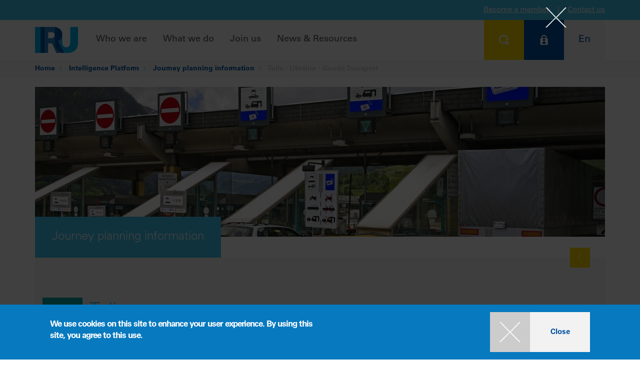

--- FILE ---
content_type: text/html; charset=UTF-8
request_url: https://www.iru.org/intelligence/journey-planning-information/tolls-goods-transport-ukraine
body_size: 11832
content:
<!DOCTYPE html>
<html lang="en" dir="ltr">
  <head>
        <meta charset="utf-8" />
<script>dataLayer = [{'cms':'CMS','roles':'anonymous','language':'en','application':'CMS','contentType':'jpi_to'}];</script>
<meta name="google-site-verification" content="KC-pRjE2Hh2h3PjdotKQMxCpL90vfd0OLeHnb5_BFBc" />
<meta name="MobileOptimized" content="width" />
<meta name="HandheldFriendly" content="true" />
<meta name="viewport" content="width=device-width, initial-scale=1.0" />
<style>div#sliding-popup, div#sliding-popup .eu-cookie-withdraw-banner, .eu-cookie-withdraw-tab {background: #0779bf} div#sliding-popup.eu-cookie-withdraw-wrapper { background: transparent; } #sliding-popup h1, #sliding-popup h2, #sliding-popup h3, #sliding-popup p, #sliding-popup label, #sliding-popup div, .eu-cookie-compliance-more-button, .eu-cookie-compliance-secondary-button, .eu-cookie-withdraw-tab { color: #ffffff;} .eu-cookie-withdraw-tab { border-color: #ffffff;}</style>
<script type="application/ld+json">{
    "@context": "https://schema.org",
    "@graph": [
        {
            "@type": "Organization",
            "alternateName": "IRU",
            "name": "International Road and Transport Union",
            "sameAs": [
                "https://fr-fr.facebook.com/iru/",
                "https://twitter.com/the_iru",
                "https://www.youtube.com/user/IRUChannel",
                "https://www.linkedin.com/company/international-road-transport-union-iru/",
                "https://fr.wikipedia.org/wiki/Union_internationale_des_transports_routiers"
            ],
            "url": "https://www.iru.org/",
            "contactPoint": {
                "@type": "ContactPoint",
                "telephone": "+41229182700",
                "availableLanguage": [
                    "en",
                    "fr"
                ],
                "contactType": "customer service"
            },
            "logo": {
                "@type": "ImageObject",
                "url": "https://www.iru.org/themes/custom/iru/images/logo.svg"
            }
        },
        {
            "@type": "WebPage",
            "breadcrumb": {
                "@type": "BreadcrumbList",
                "itemListElement": [
                    {
                        "@type": "ListItem",
                        "position": 1,
                        "name": "Home",
                        "item": "https://www.iru.org/"
                    },
                    {
                        "@type": "ListItem",
                        "position": 2,
                        "name": "Intelligence Platform",
                        "item": "https://www.iru.org/intelligence"
                    },
                    {
                        "@type": "ListItem",
                        "position": 3,
                        "name": "Journey planning information",
                        "item": "https://www.iru.org/intelligence/journey-planning-information"
                    }
                ]
            }
        }
    ]
}</script>
<style>.spinning-loader {
  border: 12px solid #f3f3f3;
  border-top: 12px solid #0050a7;
  border-radius: 50%;
  width: 90px;
  height: 90px;
  animation: spinning-loader 1s linear infinite;
  margin: 0 auto;
}

@keyframes spinning-loader {
  0% {
    transform: rotate(0deg);
  }
  100% {
    transform: rotate(360deg);
  }
}</style>
<link rel="icon" href="/themes/custom/iru/favicon.ico" type="image/vnd.microsoft.icon" />
<link rel="alternate" hreflang="en" href="https://www.iru.org/intelligence/journey-planning-information/tolls-goods-transport-ukraine" />
<link rel="canonical" href="https://www.iru.org/intelligence/journey-planning-information/tolls-goods-transport-ukraine" />
<link rel="shortlink" href="https://www.iru.org/node/4569" />

    <title>Tolls - Ukraine - Goods Transport | IRU | World Road Transport Organisation</title>
    <link rel="stylesheet" media="all" href="/sites/default/files/css/css_ZIeQU_eYVMnC0IrmT17FrCu0MtQeDxRpWP3oQGngI4A.css?delta=0&amp;language=en&amp;theme=iru4&amp;include=eJxtz0sOwzAIBNALWfEm97GIM0lpsLGMvUhP33xWVbNAoCdAmihktvuJDC7ec4IZrTAXtcJnrYmEP3DoIapujKOlIkw5wj9hmLFQl-a4dn_UMKk2a5XKKeNJ46-Fd2G_VM0Neb7ANDKJX0UnEmd8_EYoWnoJk2jczD-Yu69CwswUhPO59kdDeyHB2W4N6Ur-BXB8Zr0" />
<link rel="stylesheet" media="all" href="/sites/default/files/css/css_az_hZg2ZCWazqvpQPzjBtJUwvvw5Tt3QXMp2PCmNnwY.css?delta=1&amp;language=en&amp;theme=iru4&amp;include=eJxtz0sOwzAIBNALWfEm97GIM0lpsLGMvUhP33xWVbNAoCdAmihktvuJDC7ec4IZrTAXtcJnrYmEP3DoIapujKOlIkw5wj9hmLFQl-a4dn_UMKk2a5XKKeNJ46-Fd2G_VM0Neb7ANDKJX0UnEmd8_EYoWnoJk2jczD-Yu69CwswUhPO59kdDeyHB2W4N6Ur-BXB8Zr0" />
<link rel="stylesheet" media="print" href="/sites/default/files/css/css_NdY1wI6cJiwHUb2THtIweGqolMUbNxUX9u9HzYruhJo.css?delta=2&amp;language=en&amp;theme=iru4&amp;include=eJxtz0sOwzAIBNALWfEm97GIM0lpsLGMvUhP33xWVbNAoCdAmihktvuJDC7ec4IZrTAXtcJnrYmEP3DoIapujKOlIkw5wj9hmLFQl-a4dn_UMKk2a5XKKeNJ46-Fd2G_VM0Neb7ANDKJX0UnEmd8_EYoWnoJk2jczD-Yu69CwswUhPO59kdDeyHB2W4N6Ur-BXB8Zr0" />
<link rel="stylesheet" media="all" href="/sites/default/files/css/css_nWMQDQmjjwOvjL2dSSup6Mm0aVN4OjGaGitjJY6W9gg.css?delta=3&amp;language=en&amp;theme=iru4&amp;include=eJxtz0sOwzAIBNALWfEm97GIM0lpsLGMvUhP33xWVbNAoCdAmihktvuJDC7ec4IZrTAXtcJnrYmEP3DoIapujKOlIkw5wj9hmLFQl-a4dn_UMKk2a5XKKeNJ46-Fd2G_VM0Neb7ANDKJX0UnEmd8_EYoWnoJk2jczD-Yu69CwswUhPO59kdDeyHB2W4N6Ur-BXB8Zr0" />

    <script type="application/json" data-drupal-selector="drupal-settings-json">{"path":{"baseUrl":"\/","pathPrefix":"","currentPath":"node\/4569","currentPathIsAdmin":false,"isFront":false,"currentLanguage":"en"},"pluralDelimiter":"\u0003","suppressDeprecationErrors":true,"gtag":{"tagId":"","consentMode":false,"otherIds":[],"events":[],"additionalConfigInfo":[]},"ajaxPageState":{"libraries":"[base64]","theme":"iru4","theme_token":null},"ajaxTrustedUrl":{"form_action_p_pvdeGsVG5zNF_XLGPTvYSKCf43t8qZYSwcfZl2uzM":true,"\/login":true},"gtm":{"tagId":null,"settings":{"data_layer":"dataLayer","include_classes":false,"allowlist_classes":"google\nnonGooglePixels\nnonGoogleScripts\nnonGoogleIframes","blocklist_classes":"customScripts\ncustomPixels","include_environment":false,"environment_id":"","environment_token":""},"tagIds":["GTM-KCCG99"]},"simple_popup_blocks":{"settings":[]},"smartIp":"{\u0022location\u0022:[]}","smartIpSrc":{"smartIp":"smart_ip","geocodedSmartIp":"geocoded_smart_ip","w3c":"w3c"},"eu_cookie_compliance":{"cookie_policy_version":"1.0.0","popup_enabled":true,"popup_agreed_enabled":false,"popup_hide_agreed":false,"popup_clicking_confirmation":true,"popup_scrolling_confirmation":false,"popup_html_info":"\u003Cdiv class=\u0022eu-cookie-compliance-banner eu-cookie-compliance-banner-info\u0022\u003E\n  \u003Cdiv class=\u0022popup-content info eu-cookie-compliance-content container table-container\u0022\u003E\n    \u003Cdiv id=\u0022popup-text\u0022 class=\u0022eu-cookie-compliance-message col-sm-6 col-table-cell\u0022\u003E\n      \u003Ch2\u003EWe use cookies on this site to enhance your user experience. By using this site, you agree to this use.\u003C\/h2\u003E\n\n          \u003C\/div\u003E\n    \u003Cdiv id=\u0022popup-buttons\u0022 class=\u0022eu-cookie-compliance-buttons col-sm-6 col-table-cell\u0022\u003E\n      \u003Cdiv class=\u0022filter-section\u0022\u003E\n        \u003Cdiv class=\u0022panel-collapse\u0022\u003E\n          \u003Cdiv class=\u0022btns\u0022\u003E\n            \u003Ca class=\u0022agree-button btn btn-raised btn-default btn-primary btn-hover btn-hover-desktop-screen btn-plus clear\u0022 href=\u0022javascript:void(0);\u0022\u003E\u003Cspan class=\u0022icon\u0022\u003E\u003C\/span\u003E\u003Cspan class=\u0022text\u0022\u003EClose\u003C\/span\u003E\u003Cdiv class=\u0022ripple-container\u0022\u003E\u003C\/div\u003E\u003C\/a\u003E          \u003C\/div\u003E\n        \u003C\/div\u003E\n      \u003C\/div\u003E\n    \u003C\/div\u003E\n  \u003C\/div\u003E\n\u003C\/div\u003E","use_mobile_message":false,"mobile_popup_html_info":"\u003Cdiv class=\u0022eu-cookie-compliance-banner eu-cookie-compliance-banner-info\u0022\u003E\n  \u003Cdiv class=\u0022popup-content info eu-cookie-compliance-content container table-container\u0022\u003E\n    \u003Cdiv id=\u0022popup-text\u0022 class=\u0022eu-cookie-compliance-message col-sm-6 col-table-cell\u0022\u003E\n      \n          \u003C\/div\u003E\n    \u003Cdiv id=\u0022popup-buttons\u0022 class=\u0022eu-cookie-compliance-buttons col-sm-6 col-table-cell\u0022\u003E\n      \u003Cdiv class=\u0022filter-section\u0022\u003E\n        \u003Cdiv class=\u0022panel-collapse\u0022\u003E\n          \u003Cdiv class=\u0022btns\u0022\u003E\n            \u003Ca class=\u0022agree-button btn btn-raised btn-default btn-primary btn-hover btn-hover-desktop-screen btn-plus clear\u0022 href=\u0022javascript:void(0);\u0022\u003E\u003Cspan class=\u0022icon\u0022\u003E\u003C\/span\u003E\u003Cspan class=\u0022text\u0022\u003EClose\u003C\/span\u003E\u003Cdiv class=\u0022ripple-container\u0022\u003E\u003C\/div\u003E\u003C\/a\u003E          \u003C\/div\u003E\n        \u003C\/div\u003E\n      \u003C\/div\u003E\n    \u003C\/div\u003E\n  \u003C\/div\u003E\n\u003C\/div\u003E","mobile_breakpoint":768,"popup_html_agreed":false,"popup_use_bare_css":false,"popup_height":"auto","popup_width":"100%","popup_delay":1000,"popup_link":"\/privacy-policy","popup_link_new_window":true,"popup_position":false,"fixed_top_position":true,"popup_language":"en","store_consent":false,"better_support_for_screen_readers":false,"cookie_name":"","reload_page":false,"domain":"","domain_all_sites":false,"popup_eu_only":false,"popup_eu_only_js":false,"cookie_lifetime":100,"cookie_session":0,"set_cookie_session_zero_on_disagree":0,"disagree_do_not_show_popup":false,"method":"default","automatic_cookies_removal":true,"allowed_cookies":"","withdraw_markup":"\u003Cbutton type=\u0022button\u0022 class=\u0022eu-cookie-withdraw-tab\u0022\u003EPrivacy settings\u003C\/button\u003E\n\u003Cdiv aria-labelledby=\u0022popup-text\u0022 class=\u0022eu-cookie-withdraw-banner\u0022\u003E\n  \u003Cdiv class=\u0022popup-content info eu-cookie-compliance-content\u0022\u003E\n    \u003Cdiv id=\u0022popup-text\u0022 class=\u0022eu-cookie-compliance-message\u0022 role=\u0022document\u0022\u003E\n      \u003Ch2\u003EWe use cookies on this site to enhance your user experience\u003C\/h2\u003E\n\u003Cp\u003EYou have given your consent for us to set cookies.\u003C\/p\u003E\n\n    \u003C\/div\u003E\n    \u003Cdiv id=\u0022popup-buttons\u0022 class=\u0022eu-cookie-compliance-buttons\u0022\u003E\n      \u003Cbutton type=\u0022button\u0022 class=\u0022eu-cookie-withdraw-button \u0022\u003EWithdraw consent\u003C\/button\u003E\n    \u003C\/div\u003E\n  \u003C\/div\u003E\n\u003C\/div\u003E","withdraw_enabled":false,"reload_options":0,"reload_routes_list":"","withdraw_button_on_info_popup":false,"cookie_categories":[],"cookie_categories_details":[],"enable_save_preferences_button":true,"cookie_value_disagreed":"0","cookie_value_agreed_show_thank_you":"1","cookie_value_agreed":"2","containing_element":"body","settings_tab_enabled":false,"olivero_primary_button_classes":"","olivero_secondary_button_classes":"","close_button_action":"close_banner","open_by_default":true,"modules_allow_popup":true,"hide_the_banner":false,"geoip_match":true,"unverified_scripts":[]},"basePath":"https:\/\/www.iru.org\/","iru_popup":{"data":{"url":"\/user\/login_popup?redirect_to=\/intelligence\/journey-planning-information\/tolls-goods-transport-ukraine\u0026destination=\/iru_user\/post_login_popup","timeout":"0","expiration":"-1","dimension_phone":{"width":"80%","height":"60%"},"dimension_tablet":{"width":"80%","height":"60%"},"dimension_desktop":{"width":"80%","height":"570px"}},"cancelUrl":"\/intelligence\/journey-planning-information"},"iru_chart":{"frontend":{"chart":{"initUrl":"\/chart\/chart\/init","getUrl":"\/chart\/chart\/get"}}},"iru_fuel":{"backoffice":{"cacheUpdateUrl":"\/admin\/iru_iip\/iru_fuel\/current\/cache\/update"}},"iru_iip":{"frontend":{"filterUpdate":"\/iru_iip\/filter\/update","filterGet":"\/iru_iip\/filter\/get","filterDelete":"\/iru_iip\/filter\/delete"}},"iru_map":{"frontend":{"map":{"initUrl":"\/iru_map\/init"}}},"iru_rti":{"frontend":{"safetyStandards":{"getDataByAspect":"\/iru_rti\/safety\/get"},"upply":{"roadFreight":{"getDataByCorridor":"\/iru_rti\/upply\/road_freight\/get_past_rates"}},"macroEconomics":{"getRiskRating":"\/iru_rti\/macro_economics\/get_risk_rating"},"d8":{"getGlobalTradeData":"\/iru_rti\/d8\/get_global_trade_data","getTradeDataByCountry":"\/iru_rti\/d8\/get_trade_data_by_country"}}},"iru_search":{"rti":{"filter":{"saveUrl":"\/search\/rti\/filter\/save"}}},"iru_user":{"frontend":{"userNotifications":{"get":"\/iru_user\/user_notification\/pc\/get"}},"memberContact":{"myTeam":{"invalidateCache":"\/member\/my-team\/invalidate_cache"}}},"iru_workflow":{"frontend":{"user_notification":{"addUrl":"\/iru_workflow\/user_notification\/add","removeUrl":"\/iru_workflow\/user_notification\/remove","multipleAddUrl":"\/iru_workflow\/user_notification\/multipleAdd","multipleRemoveUrl":"\/iru_workflow\/user_notification\/multipleRemove","updateIipRegionUrl":"\/iru_workflow\/user_notification\/update_iip_region_url","emailUnsubscribeUrl":"\/iru_workflow\/user_notification\/processEmailUnsubscribeAjax","authenticateSubscriptionUrl":"\/iru_workflow\/user_notification\/authenticateSubscriptionAjax"},"user_flash_notification":{"addUrl":"\/iru_workflow\/user_flash_notification\/add","removeUrl":"\/iru_workflow\/user_flash_notification\/remove"}}},"user":{"uid":0,"permissionsHash":"33c7effca844fe2025f5d419b8180a4da5b9de6c02d8800a37ee0753b538b0f4"}}</script>
<script src="/sites/default/files/js/js_ME1W8w9JPvx2exaXqSNxeUjHmTJ0caTQ9Zv_AaScSKo.js?scope=header&amp;delta=0&amp;language=en&amp;theme=iru4&amp;include=eJxtzsEKwzAIBuAXKvXS9wkmSHA1UWIy9vhLV3Zo6UHFD-GXRkiqO9McxYSxJgJ6wCWrZqHQMUOe7b6v-MLPFcvCbcCsNap27w3tkO2g7WozqBE0ctPq_KbABfOMF8I6zgtTGwZZNKL8wDUxyl-c56d0XoUomnaHB_sCHsleVw"></script>
<script src="/modules/contrib/google_tag/js/gtag.js?t9bhjn"></script>
<script src="/modules/contrib/google_tag/js/gtm.js?t9bhjn"></script>

  </head>
  <body class="user-logged-out path-node page-node-type-jpi-to">
    <noscript><iframe src="https://www.googletagmanager.com/ns.html?id=GTM-KCCG99"
                  height="0" width="0" style="display:none;visibility:hidden"></iframe></noscript>

      <div class="dialog-off-canvas-main-canvas" data-off-canvas-main-canvas>
      <!-- Panel -->
<div class="panel-group" id="accordion">
  <div class="panel panel-default">

    <div id="collapse1" class="panel-collapse collapse search-box" style="">
      <div class="panel-body">
        <div class="container" >
          <div class="close"><a class="panel-title btn btn-raised" data-toggle="collapse" data-parent="#accordion" href="#collapse1"> <span class="" aria-hidden="true"></span></a></div>
          <div style=" " class="search-form">
            <form class="form-horizontal" action="https://www.iru.org/global-search" method="get">
  <fieldset>
    <div class="form-group">
      <div class="form-group label-floating">
        <label class="control-label" for="focusedInput2">What are you looking for..?</label>
        <input class="form-control" id="focusedInput2" type="text" name="text"><button type="submit" class="glyphicon glyphicon-search submit-btn" aria-hidden="true"></button>
        <p class="help-block">type your search above</p>
      </div>
    </div>
  </fieldset>
</form>
            
          </div>
        </div>
      </div>
    </div>
  </div>

			<div class="panel panel-default">
			<div id="collapse2" class="panel-collapse collapse login-box" style="background-color:#0052a4; color:#fff;">
				<div class="panel-body">
					<div class="container">
						<div class="close"><a class="panel-title btn btn-raised" data-toggle="collapse" data-parent="#accordion" href="#collapse2"> <span class="" aria-hidden="true"></span></a></div>
						<div style=" " class="login-form">
							<form class="iru-user-login-form form-horizontal" data-drupal-selector="iru-user-login-form" novalidate="novalidate" action="/login" method="post" id="iru-user-login-form" accept-charset="UTF-8">
  <fieldset>
	<div class="col-md-7 nopadding">
		<div class="form-group">
			<div class="col-md-9 col-sm-9 nopadding-left">
				<input type="text" class="form-control inputEmail" name="name"
							 data-drupal-selector="edit-name" id="edit-name"
							 placeholder="User name" />
			</div>
		</div>
		<div class="form-group">
			<div class="col-md-9 col-sm-9 nopadding-left password-line">
				<input type="password" class="form-control inputPassword" name="pass"
							 data-drupal-selector="edit-pass" id="edit-pass"
							 placeholder="Password" />
			</div>
			<input type="submit" class="btn btn-plus btn-hover submit button js-form-submit form-submit" value=""
						 data-drupal-selector="login-submit" id="login-submit" name="op"
						 title="Login" />
		</div>
		<div>
			<a href="/iru_user/password" title="Forgot your password?" class="forgot-password">Forgot your password?</a>
		</div>
	</div>
	<div class="col-md-1">
	</div>
	<div class="col-md-4 nopadding">
		<a href="https://www.iru.org/join-us/become-member">Click here to learn more<br />about IRU Membership</a>
	</div>
	<input data-drupal-selector="edit-destination" type="hidden" name="destination" value="/iru_user/post_login_router?origin=L2ludGVsbGlnZW5jZS9qb3VybmV5LXBsYW5uaW5nLWluZm9ybWF0aW9uL3RvbGxzLWdvb2RzLXRyYW5zcG9ydC11a3JhaW5l" />

	<input autocomplete="off" data-drupal-selector="form-6akohvgocmnejgrvcfqg7hqgg8lhu90bra03ofp8mya" type="hidden" name="form_build_id" value="form-6aKohVgOcMnEJgRVcFQG7hqGg8lhU90bra03oFp8MYA" />

	<input data-drupal-selector="edit-iru-user-login-form" type="hidden" name="form_id" value="iru_user_login_form" />

</fieldset>

</form>

						</div>
					</div>
				</div>
			</div>
		</div>
	
              <div class="panel panel-default">
  <div id="collapse3" class="panel-collapse collapse  lang-box" style="background-color:#f9f9f9; color:#fff;">
    <div class="panel-body">
      <div class="container">
        <div class="close"><a class="panel-title btn btn-raised" data-toggle="collapse" data-parent="#accordion" href="#collapse3"> <span class="" aria-hidden="true"></span></a></div>
        <div style=" " class="lang-form">
          <h2>Choose your language</h2>
          <div class="search-link">
                          

<ul class="sub-menu col-md-4 col-sm-6"><li>
			<a href="/intelligence/journey-planning-information/tolls-goods-transport-ukraine" class="language-link is-active" hreflang="en" data-drupal-link-system-path="node/4569" aria-current="page">English</a>
		</li><li>
			<a href="/ru" class="language-link" hreflang="ru" data-drupal-link-system-path="&lt;front&gt;">Русский</a>
		</li><li>
			<a href="/zh" class="language-link" hreflang="zh-hans" data-drupal-link-system-path="&lt;front&gt;">中文</a>
		</li></ul>
                      </div>
        </div>
      </div>
    </div>
  </div>
</div>

  
</div>
         

<!-- Navigation -->
<nav class="navbar-default navbar-static-top">

  <div class="top-container">
    <div class="top-box box-side left"></div>
    <div class="top-box middle">

                  <a href="https://www.iru.org/join-us/become-member">Become a member</a>
      <span class="vertical-delimiter">|</span>
      <a href="https://www.iru.org/contact" class="contact-us">Contact us</a>
    </div>
    <div class="top-box box-side right"></div>
  </div>

  <div class="container layout-container nav-container v4">
    <!-- Brand and toggle get grouped for better mobile display -->
    <div class="navbar-header">
      <a class="navbar-brand logo" href="/">
        <div class="img-responsive img-portfolio img-hover">
          <img src="/themes/custom/iru/images/logo.svg" class="logo" alt="IRU">
        </div>
      </a>
      <button type="button" class="navbar-toggle collapsed" data-toggle="collapse" data-target="#bs-example-navbar-collapse-1">
        <span class="sr-only">Toggle navigation</span>
        <span class="icon-bar"></span>
        <span class="icon-bar"></span>
        <span class="icon-bar"></span>
      </button>
    </div>
    <div class="user">
      <ul class="nav navbar-nav navbar-right user">
        <li>
          <a class="panel-title btn btn-raised btn-search" data-toggle="collapse"
             data-parent="#accordion" href="#collapse1"
             title="Search"> <span class="" aria-hidden="true"></span></a>
        </li>
                  <li class="btn-login-wrapper">
            <a class="panel-title btn btn-raised btn-login" data-toggle="collapse" data-parent="#accordion"
               href="#collapse2"
               title="Log on">
              <span class="" aria-hidden="true"></span>
            </a>
            <a data-toggle="collapse" href="#collapse2" class="btn-login-2 disabled" title="Log in">
              <span class="" aria-hidden="true"><span class="logo"></span><span class="text">Log in</span></span>
            </a>
          </li>
                <li>
          <a class="panel-title btn btn-raised btn-lang" data-toggle="collapse"
             data-parent="#accordion" href="#collapse3"
             title="Choose your language"><span>En</span></a>
        </li>
      </ul>
    </div>

    <!-- Collect the nav links, forms, and other content for toggling -->
    <div class="">
      <div class="collapse navbar-collapse" id="bs-example-navbar-collapse-1">
                  <ul id="nav" class="nav navbar-nav navbar-left">
                                          <li class="dropdown full-width">
                  <a target="_self" href="/who-we-are" class="nav-toggle">Who we are</a>
                  <div class="dropdown-menu ">
                    <div class="container">
                      <ul class="sub-menu">
                                                                                                                        <li class="">
                                                                                                                                            <a target="_self" href="/who-we-are" class="cancel-material">About IRU</a>
                                                                                <ul class="sub-menu">
                                                                                        <li>
                                <a target="_self" href="/who-we-are/about-iru/history" class="cancel-material">History</a>
                              </li>
                                                                                        <li>
                                <a target="_self" href="/who-we-are/about-iru/vision-mission" class="cancel-material">Vision & Mission</a>
                              </li>
                                                                                        <li>
                                <a target="_self" href="/who-we-are/about-iru/our-commitment" class="cancel-material">Our commitment</a>
                              </li>
                                                                                        <li>
                                <a target="_self" href="/who-we-are/about-iru/annual-report" class="cancel-material">Annual report</a>
                              </li>
                                                        </ul>
                                                  </li>
                                                                      </ul>
                      <ul class="sub-menu">
                                                                        <li class="">
                                                                                                                                            <a target="_self" href="/where-we-work" class="cancel-material">Where we work</a>
                                                                                <ul class="sub-menu">
                                                                                        <li>
                                <a target="_self" href="/who-we-are/where-we-work/iru-americas" class="cancel-material">Americas</a>
                              </li>
                                                                                        <li>
                                <a target="_self" href="/who-we-are/where-we-work/iru-asia-pacific" class="cancel-material">Asia & the Pacific</a>
                              </li>
                                                                                        <li>
                                <a target="_self" href="/who-we-are/where-we-work/iru-eurasia" class="cancel-material">Eurasia</a>
                              </li>
                                                                                        <li>
                                <a target="_self" href="/who-we-are/where-we-work/iru-europe" class="cancel-material">Europe</a>
                              </li>
                                                                                        <li>
                                <a target="_self" href="/who-we-are/where-we-work/iru-middle-east-africa" class="cancel-material">Middle East & Africa</a>
                              </li>
                                                        </ul>
                                                  </li>
                                                                      </ul>
                      <ul class="sub-menu">
                                                                        <li class="">
                                                                                                                                            <a target="_self" href="/who-we-are/iru-organisation" class="cancel-material">IRU organisation</a>
                                                                                <ul class="sub-menu">
                                                                                        <li>
                                <a target="_self" href="/who-we-are/iru-organisation/iru-general-assembly" class="cancel-material">General Assembly</a>
                              </li>
                                                                                        <li>
                                <a target="_self" href="/who-we-are/iru-organisation/presidential-executive" class="cancel-material">Presidential Executive</a>
                              </li>
                                                                                        <li>
                                <a target="_self" href="/who-we-are/iru-organisation/transport-councils" class="cancel-material">Transport Councils</a>
                              </li>
                                                                                        <li>
                                <a target="_self" href="/who-we-are/iru-organisation/iru-committees" class="cancel-material">Committees</a>
                              </li>
                                                                                        <li>
                                <a target="_self" href="/who-we-are/iru-organisation/iru-international-commissions" class="cancel-material">Commissions</a>
                              </li>
                                                                                        <li>
                                <a target="_self" href="/who-we-are/iru-organisation/management" class="cancel-material">Management</a>
                              </li>
                                                        </ul>
                                                  </li>
                                              </ul>
                      <div class="col-lg-12 nopadding btns">
                        <a href="/who-we-are" class="btn btn-raised btn-default btn-hover btn-plus btn-hover cancel-material"><span class="icon"></span><span class="text">Overview</span></a>
                      </div>
                    </div>
                  </div>
                </li>
                                                        <li class="dropdown full-width">
                  <a target="_self" href="/what-we-do" class="nav-toggle">What we do</a>
                  <div class="dropdown-menu ">
                    <div class="container">
                      <ul class="sub-menu">
                                                                                                                        <li class="">
                                                                                                                                            <a target="_self" href="/what-we-do/being-trusted-voice-mobility-and-logistics" class="cancel-material">Being the trusted voice for mobility and logistics</a>
                                                                                <ul class="sub-menu">
                                                                                        <li>
                                <a target="_self" href="/what-we-do/being-trusted-voice-mobility-and-logistics/people" class="cancel-material">People</a>
                              </li>
                                                                                        <li>
                                <a target="_self" href="/what-we-do/facilitating-trade-and-transit" class="cancel-material">Prosperity</a>
                              </li>
                                                                                        <li>
                                <a target="_self" href="/what-we-do/being-trusted-voice-mobility-and-logistics/environment" class="cancel-material">Environment</a>
                              </li>
                                                                                        <li>
                                <a target="_self" href="/what-we-do/being-trusted-voice-mobility-and-logistics/iru-positions" class="cancel-material">IRU positions</a>
                              </li>
                                                                                        <li>
                                <a target="_self" href="/what-we-do/being-trusted-voice-mobility-and-logistics/eu-research-innovation-projects" class="cancel-material">EU research & innovation projects</a>
                              </li>
                                                        </ul>
                                                  </li>
                                                                      </ul>
                      <ul class="sub-menu">
                                                                        <li class="">
                                                                                                                                            <a target="_self" href="/what-we-do/facilitating-trade-and-transit" class="cancel-material">Facilitating trade and transit</a>
                                                                                <ul class="sub-menu">
                                                                                        <li>
                                <a target="_self" href="/what-we-do/facilitating-trade-and-transit/tir" class="cancel-material">TIR</a>
                              </li>
                                                                                        <li>
                                <a target="_self" href="/what-we-do/facilitating-trade-and-transit/e-cmr" class="cancel-material">e-CMR</a>
                              </li>
                                                        </ul>
                                                  </li>
                                                                      </ul>
                      <ul class="sub-menu">
                                                                        <li class="">
                                                                                                                                            <a target="_self" href="/what-we-do/certification-standards" class="cancel-material">Certification & Standards</a>
                                                                                <ul class="sub-menu">
                                                                                        <li>
                                <a target="_self" href="/what-we-do/certification-standards/technical-assistance" class="cancel-material">Technical assistance</a>
                              </li>
                                                                                        <li>
                                <a target="_self" href="/what-we-do/certification-standards/iru-academy" class="cancel-material">IRU Academy</a>
                              </li>
                                                                                        <li>
                                <a target="_self" href="/what-we-do/certification-standards/iru-examiner" class="cancel-material">IRU Examiner</a>
                              </li>
                                                                                        <li>
                                <a target="_self" href="/what-we-do/certification-standards/iru-roadmasters" class="cancel-material">IRU RoadMasters</a>
                              </li>
                                                        </ul>
                                                  </li>
                                              </ul>
                      <div class="col-lg-12 nopadding btns">
                        <a href="/what-we-do" class="btn btn-raised btn-default btn-hover btn-plus btn-hover cancel-material"><span class="icon"></span><span class="text">Overview</span></a>
                      </div>
                    </div>
                  </div>
                </li>
                                                        <li class="dropdown full-width">
                  <a target="_self" href="/join-us" class="nav-toggle">Join us</a>
                  <div class="dropdown-menu ">
                    <div class="container">
                      <ul class="sub-menu">
                                                                                                                        <li class="">
                                                                                                                                            <a target="_self" href="/join-us/become-member" class="cancel-material">Membership</a>
                                                                            </li>
                                                                                                <li class="">
                                                                                                                                            <a target="_self" href="/join-us/events" class="cancel-material">Events</a>
                                                                            </li>
                                                                      </ul>
                      <ul class="sub-menu">
                                                                        <li class="">
                                                                                                                                            <a target="_self" href="/join-us/partnerships" class="cancel-material">Partnerships</a>
                                                                            </li>
                                                                                                <li class="">
                                                                                                                                            <a target="_self" href="/join-us/working-iru" class="cancel-material">Working at IRU</a>
                                                                            </li>
                                                                      </ul>
                      <ul class="sub-menu">
                                                                        <li class="">
                                                                                                                                            <a target="_self" href="/join-us/discover-iru-intelligence-platform" class="cancel-material">Intelligence</a>
                                                                            </li>
                                                                                                <li class="">
                                                                                                                                            <a target="_self" href="/join-us/industry-shapers" class="cancel-material">New Industry Shapers</a>
                                                                            </li>
                                              </ul>
                      <div class="col-lg-12 nopadding btns">
                        <a href="/join-us" class="btn btn-raised btn-default btn-hover btn-plus btn-hover cancel-material"><span class="icon"></span><span class="text">Overview</span></a>
                      </div>
                    </div>
                  </div>
                </li>
                                                        <li class="dropdown full-width">
                  <a target="_self" href="/news-resources" class="nav-toggle">News & Resources</a>
                  <div class="dropdown-menu ">
                    <div class="container">
                      <ul class="sub-menu">
                                                                                                                        <li class="">
                                                                                                                                            <a target="_self" href="/news-resources/newsroom" class="cancel-material">Newsroom</a>
                                                                            </li>
                                                                                                <li class="">
                                                                                                                                            <a target="_self" href="/news-resources/members-directory" class="cancel-material">Members Directory</a>
                                                                            </li>
                                                                      </ul>
                      <ul class="sub-menu">
                                                                        <li class="">
                                                                                                                                            <a target="_self" href="/news-resources/iru-library" class="cancel-material">IRU library</a>
                                                                            </li>
                                                                                                <li class="">
                                                                                                                                            <a target="_self" href="/news-resources/iru-awards" class="cancel-material">Awards</a>
                                                                            </li>
                                                                      </ul>
                      <ul class="sub-menu">
                                                                        <li class="">
                                                                                                                                            <a target="_self" href="/intelligence" class="cancel-material">Intelligence Platform</a>
                                                                            </li>
                                              </ul>
                      <div class="col-lg-12 nopadding btns">
                        <a href="/news-resources" class="btn btn-raised btn-default btn-hover btn-plus btn-hover cancel-material"><span class="icon"></span><span class="text">Overview</span></a>
                      </div>
                    </div>
                  </div>
                </li>
                                    </ul>
              </div>
    </div>
    <!-- /.navbar-collapse -->
  </div>
  <!-- /.container -->

</nav>


<div id="breadcrumb">
            
  <div class="container">
    <div class="row">
      <ol class="breadcrumb">
                  <li>
                          <a href="/">Home</a>
                      </li>
                  <li>
                          <a href="/intelligence">Intelligence Platform</a>
                      </li>
                  <li>
                          <a href="/intelligence/journey-planning-information">Journey planning information</a>
                      </li>
                  <li class="active">
                          Tolls - Ukraine - Goods Transport
                      </li>
              </ol>
    </div>
  </div>

    </div>

  


    <div data-drupal-messages-fallback class="hidden"></div><div id="block-iru4-content" class="block block-system block-system-main-block">
  
    
      

  



<div class="jpi">

  
  <header class="image">
  <div class="container top-image">
          <div class="img-responsive">
            <picture>
                  <source srcset="/sites/default/files/styles/desktop_1x_1140x300/public/jpi/generic/2020-09/Tolls.jpg?h=ecc85a9e&amp;itok=JVi8iVY8 1x, /sites/default/files/styles/desktop_2x_2280x600/public/jpi/generic/2020-09/Tolls.jpg?h=ecc85a9e&amp;itok=_GF0OI-a 2x" media="all and (min-width: 768px)" type="image/jpeg"/>
              <source srcset="/sites/default/files/styles/tablet_1x_768x480/public/jpi/generic/2020-09/Tolls.jpg?h=ecc85a9e&amp;itok=3gQN5E8O 1x, /sites/default/files/styles/tablet_2x_1536x960/public/jpi/generic/2020-09/Tolls.jpg?h=ecc85a9e&amp;itok=Qlaesc0j 2x" media="all and (min-width: 320px) and (max-width: 767px)" type="image/jpeg"/>
              <source srcset="/sites/default/files/styles/mobile_1x_320x200/public/jpi/generic/2020-09/Tolls.jpg?h=ecc85a9e&amp;itok=ali0DsR- 1x, /sites/default/files/styles/mobile_2x_640x400/public/jpi/generic/2020-09/Tolls.jpg?h=ecc85a9e&amp;itok=NwGrA4aw 2x" type="image/jpeg"/>
                  <img loading="lazy" src="/sites/default/files/styles/desktop_1x_1140x300/public/jpi/generic/2020-09/Tolls.jpg?h=ecc85a9e&amp;itok=JVi8iVY8" alt="Tolls" />

  </picture>


      </div>
        <div class="title-rubrique max-width-70">
      <div class="title-primary">
        <h1>Journey planning information</h1>
      </div>
    </div>
  </div>
</header>

  <section class="white-section content-text node-canvas jpi-to">

    <div class="container container-main goods">

      <div class="top-buttons-section">

  <div class="col-lg-6 col-md-6 col-sm-6 col-xs-6 status-button-block">

    
  </div>

  <div class="col-lg-6 col-md-6 col-sm-6 col-xs-6">

    
    <div class="section-carousel back-button-container">
      <div class="pull-right">
        <a class="btn btn-raised btn-nav btn-hover carousel-control left" href="/intelligence/journey-planning-information">
          <span class="icon left"></span>
          <div class="ripple-container"></div>
        </a>
      </div>
    </div>

  </div>

</div>

<div class="title-top-container">
  <div class="col-lg-8 col-md-8 col-sm-12 col-xs-12">
    <span class="icon type-16"></span>
    <span class="sub-title title-style-2">
      Tolls
    </span>
    <span class="sub-sub-title">
      Ukraine - Goods transport    </span>

    <span class="description-field full-width-block">
              Learn more about the tolls schemes in place, the road sections concerned and the available payment solutions.
          </span>
  </div>

  <div class="col-lg-4 col-md-4 col-sm-12 col-xs-12 submitters-container">
      </div>
</div>

      
      
<div class="yellow-line"></div>


    </div>

  </section>

  
<section class="white-section content-text last-section">
  <div class="container">
    Last update on: 27 May 2021  </div>
</section>

  <section class="white-section content-text node-canvas jpi-br">
  <div class="container disclaimer-jpi wrapper-1">The content on this IRU webpage is intended solely for individuals or entities who have a right to access it under a valid subscription plan. Although great care is exercised in the compilation of the data, information and tools (the “Content”) available on IRU’s website (the “Website”), IRU in no way guarantees the accuracy or completeness of any Content featured on the Website.  The Content is provided “as is” with no expressed, implied nor legally implied warranty about its completeness, accuracy, reliability, suitability or availability.  The Content is intended for general information and does not in any way constitute a legal recommendation or advice by IRU. IRU shall in no circumstance be liable for any loss or damage, including without limitation direct, indirect, special or consequential loss or damage, loss of business, loss of profits or opportunity, or third party losses, that may arise out of, or in connection with the use of the Website, or with any act or omission made in reliance on the Content. IRU also declines all liability for any direct or indirect damage that may result from an interruption of the Website, from the occurrence of bugs hindering navigation on the Website or access to any part of the Content, or from any other technical problem (including the possible presence of virus or other harmful elements). IRU declines all liability regarding the content of third-party websites accessible from the Website or pointing to the Website by means of hypertext links. IRU does not exercise any control over the content of such external websites.</div>
</section>

</div>

  </div>
<div id="block-iru4-irusocialblock" class="block block-iru-social block-iru-social-block">
  
    
      <div id="social-sticky">
  
  <div class=""></div>
</div>

  </div>




  


<div class="footer-wrapper" id="social-sticky-bottom">

  
  <footer style="background-color: white!important;">


    <div id="jsfg-modal" class="modal jsfg-modal hide fade">
      <div class="modal-dialog" role="document">
        <button type="button" class="close" data-dismiss="modal" aria-label="Close"><span aria-hidden="true">&times;</span></button>
        <div class="modal-header">
          <h3>&nbsp;</h3>
        </div>
        <div class="modal-body">
          <div class="modal-image"></div>
        </div>
        <div class="modal-footer">
          <a class="btn btn-raised btn-nav btn-hover carousel-control right modal-next" href="#jsfg-modal"><span class="icon right"></span></a>
          <a class="btn btn-raised btn-nav btn-hover carousel-control right modal-prev" href="#jsfg-modal" ><span class="icon left"></span></a>
        </div>
      </div>
    </div>

    <div id="gallery-modal" class="modal hide fade">
      <div class="modal-dialog" role="document">
        <button type="button" class="close" data-dismiss="modal" aria-label="Close"><span aria-hidden="true">&times;</span></button>
        <div class="modal-header">
          <h3>&nbsp;</h3>
        </div>
        <div class="modal-body">
          <div class="modal-image"></div>
        </div>
        <div class="modal-footer">
          <a class="btn btn-raised btn-nav btn-hover carousel-control right modal-next" href="#jsfg-modal"><span class="icon right"></span></a>
          <a class="btn btn-raised btn-nav btn-hover carousel-control right modal-prev" href="#jsfg-modal" ><span class="icon left"></span></a>
        </div>
      </div>
    </div>

    <div class="modal fade" id="iru-modal-global" tabindex="-1" role="dialog">
      <div class="modal-dialog global" role="document">
        <button type="button" class="close" data-dismiss="modal" aria-label="Close"><span aria-hidden="true">&times;</span></button>
        <div class="content">
                  </div>
      </div>
    </div>

    <div class="modal fade" id="iru-modal-messages" tabindex="-1" role="dialog">
      <div class="modal-dialog" role="document">
        <button type="button" class="close" data-dismiss="modal" aria-label="Close"><span aria-hidden="true">&times;</span></button>
        <div class="modal-body"></div>
      </div>
    </div>


    <div class="container-wrapper container-wrapper--footer-member-contact">
      <div class="container">
        <div class="row">
          <div class="col-md-6 col col--member">
            <div class="content">
              BECOME A MEMBER OF IRU |
              <a href="https://www.iru.org/join-us/become-member">
                Find out more              </a>
            </div>
          </div>
          <div class="col-md-6 col col--contact">
            <div class="content">
              <a href="https://www.iru.org/contact" class="contact-us">
                Contact us              </a>
            </div>
          </div>
        </div>
      </div>
    </div>

    <div class="container-wrapper--footer-newsletter-social">
      <div class="container">
        <div class="row">
          <div class="col-lg-6 col col--newsletter">
            <div class="content">
              <div class="title">
                Subscribe to our newsletter              </div>
              <div class="newsletter-form-container">
                <form class="webform-submission-form" data-drupal-selector="iru-newsletter-subscription-form" novalidate="novalidate" action="/intelligence/journey-planning-information/tolls-goods-transport-ukraine" method="post" id="iru-newsletter-subscription-form" accept-charset="UTF-8">
  <div class="js-form-item form-item js-form-type-email form-type-email js-form-item-email form-item-email form-no-label">
      <label for="edit-email" class="visually-hidden js-form-required form-required">Email</label>
        <input placeholder="* Your email" class="form-type-email form-email required" data-drupal-selector="edit-email" type="email" id="edit-email" name="email" value="" size="60" maxlength="254" required="required" />

        </div>
<input autocomplete="off" data-drupal-selector="form-rfzjhljsosjuaauntoztsrhb3n0g5udlntr9v8krfu0" type="hidden" name="form_build_id" value="form-RFZJhljsOSJuaauNTOZTsRHB3n0G5uDLnTR9v8krFu0" />
<input data-drupal-selector="edit-iru-newsletter-subscription-form" type="hidden" name="form_id" value="iru_newsletter_subscription_form" />
<div data-drupal-selector="edit-actions" class="form-actions js-form-wrapper form-wrapper" id="edit-actions--2"><input data-drupal-selector="edit-submit" type="submit" id="edit-submit--2" name="accept" value="Submit" class="button button--primary js-form-submit form-submit" />
</div>

</form>

              </div>
            </div>
          </div>
          <div class="col-lg-6 col col--social">
            <div class="content">
              <div class="title">
                Connect with us              </div>
              <div class="social-networks-wrapper">
                    <ul class="social-networks">
                        <li>
            <a href="https://www.linkedin.com/company/international-road-transport-union-iru" class="linkedin" target="_blank"></a>
          </li>
                                <li>
            <a href="https://twitter.com/the_iru" class="twitter" target="_blank"></a>
          </li>
                                <li>
            <a href="https://www.facebook.com/iru/" class="facebook" target="_blank"></a>
          </li>
                                <li>
            <a href="https://instagram.com/the_iru" class="instagram" target="_blank"></a>
          </li>
                                <li>
            <a href="https://youtube.com/@iru" class="youtube" target="_blank"></a>
          </li>
                                <li>
            <a href="https://www.flickr.com/photos/the_iru/albums" class="flirk" target="_blank"></a>
          </li>
                                <li>
            <a class="force-pointer rss obfuscated-href" target="_blank" data-href="L2lydS1uZXdzLXJzcw=="></a>
          </li>
                  </ul>

              </div>
            </div>
          </div>
        </div>
      </div>
    </div>

    <div id="block-iru4-footer" class="block block-system block-system-menu-blockfooter">       
    <div class="container">
        <div class="row row-bs">
            <div class="col-md-1">
                <a class="logo--footer" href="/">
                    <img src="/themes/custom/iru/images/logo.svg" class="logo" alt="IRU">
                </a>
            </div>
            <div class="col-md-11">
                <div class="foot-menu">
                                            <ul class="sub-menu col-md-2 col-sm-6 col-xs-12">
                            <li class="title">
                                <a target="_self" href="/who-we-are">Who we are</a>
                            </li>
                                                                                                <li class="item">
                                        <a target="_self" href="/who-we-are/about-iru/annual-report">Annual report</a>
                                    </li>
                                                                    <li class="item">
                                        <a target="_self" href="/where-we-work">Where we work</a>
                                    </li>
                                                                    <li class="item">
                                        <a target="_self" href="/who-we-are/iru-organisation">Organisation</a>
                                    </li>
                                                                                    </ul>
                                            <ul class="sub-menu col-md-2 col-sm-6 col-xs-12">
                            <li class="title">
                                <a target="_self" href="/what-we-do">What we do </a>
                            </li>
                                                                                                <li class="item">
                                        <a target="_self" href="/what-we-do/being-trusted-voice-mobility-and-logistics">Being the trusted voice for mobility and logistics</a>
                                    </li>
                                                                    <li class="item">
                                        <a target="_self" href="/what-we-do/being-trusted-voice-mobility-and-logistics/iru-positions">IRU positions</a>
                                    </li>
                                                                    <li class="item">
                                        <a target="_self" href="/what-we-do/facilitating-trade-and-transit/tir">TIR</a>
                                    </li>
                                                                    <li class="item">
                                        <a target="_self" href="/what-we-do/facilitating-trade-and-transit/e-cmr">e-CMR</a>
                                    </li>
                                                                    <li class="item">
                                        <a target="_self" href="/what-we-do/certification-standards">Certification &amp; Standards</a>
                                    </li>
                                                                    <li class="item">
                                        <a target="_self" href="/what-we-do/certification-standards/iru-roadmasters">IRU RoadMasters</a>
                                    </li>
                                                                                    </ul>
                                            <ul class="sub-menu col-md-2 col-sm-6 col-xs-12">
                            <li class="title">
                                <a target="_self" href="/join-us">Join us</a>
                            </li>
                                                                                                <li class="item">
                                        <a target="_self" href="/join-us/become-member">Membership</a>
                                    </li>
                                                                    <li class="item">
                                        <a target="_self" href="/join-us/partnerships">Partnerships</a>
                                    </li>
                                                                    <li class="item">
                                        <a target="_self" href="/join-us/discover-iru-intelligence-platform">Intelligence</a>
                                    </li>
                                                                    <li class="item">
                                        <a target="_self" href="/join-us/events">Events</a>
                                    </li>
                                                                    <li class="item">
                                        <a target="_self" href="/join-us/working-iru">Working at IRU</a>
                                    </li>
                                                                                    </ul>
                                            <ul class="sub-menu col-md-2 col-sm-6 col-xs-12">
                            <li class="title">
                                <a target="_self" href="/news-resources">News &amp; Resources</a>
                            </li>
                                                                                                <li class="item">
                                        <a target="_self" href="/news-resources/newsroom">News</a>
                                    </li>
                                                                    <li class="item">
                                        <a target="_self" href="/news-resources/iru-library">IRU Library</a>
                                    </li>
                                                                    <li class="item">
                                        <a target="_self" href="/intelligence">Intelligence platform</a>
                                    </li>
                                                                    <li class="item">
                                        <a target="_self" href="/news-resources/members-directory">Members directory</a>
                                    </li>
                                                                    <li class="item">
                                        <a target="_self" href="/intelligence/fuel-prices">Fuel prices</a>
                                    </li>
                                                                    <li class="item">
                                        <a target="_blank" href="https://www.iru.org/apps/transpark-app">TRANSPark</a>
                                    </li>
                                                                                    </ul>
                                    </div>
            </div>
        </div>
    </div>


  </div>


    <div class="container container--legal-copyright">
      <div class="row row-bs">
        <div class="col-md-6">
          <div class="footer-item-copyright">
            Copyright &copy; 2026 IRU.
            All rights reserved.          </div>
        </div>
        <div class="col-md-6">
          <div class="footer-item-legal">
            <a class="force-pointer obfuscated-href" data-href="aHR0cHM6Ly93d3cuaXJ1Lm9yZy9sZWdhbC1ub3RpY2U=">
              Legal notice</a> |
            <a class="force-pointer obfuscated-href" data-href="aHR0cHM6Ly93d3cuaXJ1Lm9yZy9wcml2YWN5LXBvbGljeQ==">
              Privacy policy</a>
          </div>
        </div>
      </div>
    </div>

  </footer>

  
</div>


  </div>

    
    <script src="/themes/custom/iru/scripts/jquery/jquery.min.js?v=4.0.0-rc.1"></script>
<script src="/sites/default/files/js/js_rRZHOMj4u9VL3n1xhIFy71LzL1_aSJgSUq7lrVVI9ts.js?scope=footer&amp;delta=1&amp;language=en&amp;theme=iru4&amp;include=eJxtzsEKwzAIBuAXKvXS9wkmSHA1UWIy9vhLV3Zo6UHFD-GXRkiqO9McxYSxJgJ6wCWrZqHQMUOe7b6v-MLPFcvCbcCsNap27w3tkO2g7WozqBE0ctPq_KbABfOMF8I6zgtTGwZZNKL8wDUxyl-c56d0XoUomnaHB_sCHsleVw"></script>

  </body>
</html>


--- FILE ---
content_type: text/css
request_url: https://www.iru.org/sites/default/files/css/css_ZIeQU_eYVMnC0IrmT17FrCu0MtQeDxRpWP3oQGngI4A.css?delta=0&language=en&theme=iru4&include=eJxtz0sOwzAIBNALWfEm97GIM0lpsLGMvUhP33xWVbNAoCdAmihktvuJDC7ec4IZrTAXtcJnrYmEP3DoIapujKOlIkw5wj9hmLFQl-a4dn_UMKk2a5XKKeNJ46-Fd2G_VM0Neb7ANDKJX0UnEmd8_EYoWnoJk2jczD-Yu69CwswUhPO59kdDeyHB2W4N6Ur-BXB8Zr0
body_size: 8926
content:
/* @license GPL-2.0-or-later https://www.drupal.org/licensing/faq */
.progress{position:relative;}.progress__track{min-width:100px;max-width:100%;height:16px;margin-top:5px;border:1px solid;background-color:#fff;}.progress__bar{width:3%;min-width:3%;max-width:100%;height:1.5em;background-color:#000;}.progress__description,.progress__percentage{overflow:hidden;margin-top:0.2em;color:#555;font-size:0.875em;}.progress__description{float:left;}[dir="rtl"] .progress__description{float:right;}.progress__percentage{float:right;}[dir="rtl"] .progress__percentage{float:left;}.progress--small .progress__track{height:7px;}.progress--small .progress__bar{height:7px;background-size:20px 20px;}
.ajax-progress{display:inline-block;padding:1px 5px 2px 5px;}[dir="rtl"] .ajax-progress{float:right;}.ajax-progress-throbber .throbber{display:inline;padding:1px 5px 2px;background:transparent url(/themes/contrib/stable/images/core/throbber-active.gif) no-repeat 0 center;}.ajax-progress-throbber .message{display:inline;padding:1px 5px 2px;}tr .ajax-progress-throbber .throbber{margin:0 2px;}.ajax-progress-bar{width:16em;}.ajax-progress-fullscreen{position:fixed;z-index:1000;top:48.5%;left:49%;width:24px;height:24px;padding:4px;opacity:0.9;border-radius:7px;background-color:#232323;background-image:url(/themes/contrib/stable/images/core/loading-small.gif);background-repeat:no-repeat;background-position:center center;}[dir="rtl"] .ajax-progress-fullscreen{right:49%;left:auto;}
.text-align-left{text-align:left;}.text-align-right{text-align:right;}.text-align-center{text-align:center;}.text-align-justify{text-align:justify;}.align-left{float:left;}.align-right{float:right;}.align-center{display:block;margin-right:auto;margin-left:auto;}
.container-inline div,.container-inline label{display:inline;}.container-inline .details-wrapper{display:block;}
.clearfix:after{display:table;clear:both;content:"";}
.hidden{display:none;}.visually-hidden{position:absolute !important;overflow:hidden;clip:rect(1px,1px,1px,1px);width:1px;height:1px;word-wrap:normal;}.visually-hidden.focusable:active,.visually-hidden.focusable:focus{position:static !important;overflow:visible;clip:auto;width:auto;height:auto;}.invisible{visibility:hidden;}
.js .js-hide{display:none;}.js-show{display:none;}.js .js-show{display:block;}
#sliding-popup{background:url(/modules/contrib/eu_cookie_compliance/images/gradient.png) center center scroll repeat-y transparent;}.sliding-popup-bottom,.sliding-popup-top{margin:0;padding:0;width:100%;z-index:99999;left:0;text-align:center;}.sliding-popup-bottom{position:fixed;}.sliding-popup-top{position:relative;}.eu-cookie-compliance-content{margin:0 auto;max-width:80%;display:inline-block;text-align:left;width:100%;position:relative;}.eu-cookie-compliance-buttons{float:right;margin:0 0 1em 0;max-width:40%;}.eu-cookie-compliance-categories-buttons{margin:0 0 1em 0;max-width:60%;float:left;}[dir="rtl"] .eu-cookie-compliance-buttons{float:left;}[dir="rtl"] .eu-cookie-compliance-categories-buttons{float:right;}.eu-cookie-compliance-more-button{cursor:pointer;display:inline;height:auto;margin:0;padding:0;border:none;text-decoration:underline;background:none;}.eu-cookie-compliance-secondary-button{cursor:pointer;border:none;background:none;margin-top:1em;padding:0 8px;vertical-align:middle;}.disagree-button.eu-cookie-compliance-more-button,.eu-cookie-compliance-agree-button,.eu-cookie-compliance-default-button,.eu-cookie-compliance-hide-button,.eu-cookie-compliance-more-button-thank-you,.eu-cookie-withdraw-button,.eu-cookie-compliance-save-preferences-button{cursor:pointer;margin-right:5px;margin-top:1em;vertical-align:middle;overflow:visible;width:auto;-moz-box-shadow:inset 0 1px 0 0 #ffffff;-webkit-box-shadow:inset 0 1px 0 0 #ffffff;box-shadow:inset 0 1px 0 0 #ffffff;background-color:#ededed;background-image:-moz-linear-gradient(top,#ededed 5%,#dfdfdf 100%);background-image:-webkit-gradient(linear,left top,left bottom,color-stop(5%,#ededed),color-stop(100%,#dfdfdf));background-image:-webkit-linear-gradient(top,#ededed 5%,#dfdfdf 100%);background-image:-o-linear-gradient(top,#ededed 5%,#dfdfdf 100%);background-image:-ms-linear-gradient(top,#ededed 5%,#dfdfdf 100%);background-image:linear-gradient(to bottom,#ededed 5%,#dfdfdf 100%);-moz-border-radius:6px;-webkit-border-radius:6px;border-radius:6px;border:1px solid #dcdcdc;color:#000;font-family:Arial,sans-serif;font-weight:bold;padding:4px 8px;text-decoration:none;text-shadow:1px 1px 0 #ffffff;}[dir="rtl"] .eu-cookie-compliance-buttons button{-moz-box-shadow:inset 0 0 0 1px #ffffff;-webkit-box-shadow:inset 0 0 0 1px #ffffff;box-shadow:inset 0 0 0 1px #ffffff;}.disagree-button.eu-cookie-compliance-more-button:hover,.eu-cookie-compliance-agree-button:hover,.eu-cookie-compliance-default-button:hover,.eu-cookie-compliance-hide-button:hover,.eu-cookie-compliance-more-button-thank-you:hover,.eu-cookie-withdraw-button:hover{background-color:#dfdfdf;background-image:-moz-linear-gradient(top,#dfdfdf 5%,#ededed 100%);background-image:-webkit-gradient(linear,left top,left bottom,color-stop(5%,#dfdfdf),color-stop(100%,#ededed));background-image:-webkit-linear-gradient(top,#dfdfdf 5%,#ededed 100%);background-image:-o-linear-gradient(top,#dfdfdf 5%,#ededed 100%);background-image:-ms-linear-gradient(top,#dfdfdf 5%,#ededed 100%);background-image:linear-gradient(to bottom,#dfdfdf 5%,#ededed 100%);}.disagree-button.eu-cookie-compliance-more-button:active,.eu-cookie-compliance-agree-button:active,.eu-cookie-compliance-default-button:active,.eu-cookie-compliance-hide-button:active,.eu-cookie-compliance-more-button-thank-you:active,.eu-cookie-withdraw-button:active{position:relative;top:1px;}.eu-cookie-compliance-message{float:left;margin:5px 0 0;max-width:60%;}.eu-cookie-compliance-banner--categories .eu-cookie-compliance-message{max-width:100%;}.eu-cookie-compliance-categories{clear:both;padding-top:1em;}.eu-cookie-compliance-categories label{display:inline;}[dir="rtl"] .eu-cookie-compliance-message{float:right;text-align:right;}.eu-cookie-compliance-message h1,.eu-cookie-compliance-message h2,.eu-cookie-compliance-message h3,.eu-cookie-compliance-message p{font-weight:bold;line-height:1.4;margin:0 0 5px 0;}.eu-cookie-compliance-message h1,.eu-cookie-compliance-message h2,.eu-cookie-compliance-message h3,.eu-cookie-compliance-message p,.eu-cookie-compliance-message button,.eu-cookie-compliance-category label{color:#fff;}.eu-cookie-compliance-message h1{font-size:24px;}.eu-cookie-compliance-message h2{font-size:16px;}.eu-cookie-compliance-message h3{font-size:12px;}.eu-cookie-compliance-message p{font-size:12px;display:inline;}.eu-cookie-withdraw-tab{padding:4px 7px;cursor:pointer;}.sliding-popup-bottom .eu-cookie-withdraw-tab{border-width:2px 2px 0;border-radius:5px 5px 0 0;}.sliding-popup-top .eu-cookie-withdraw-tab{border-width:0 2px 2px;border-radius:0 0 5px 5px;}.eu-cookie-withdraw-wrapper.sliding-popup-top,.eu-cookie-withdraw-wrapper.sliding-popup-top .eu-cookie-withdraw-banner{transform:scaleY(-1);}.eu-cookie-withdraw-tab{position:absolute;top:0;transform:translate(-50%,-100%);left:50%;}.eu-cookie-withdraw-wrapper.sliding-popup-top .eu-cookie-withdraw-tab{transform:translate(-50%,-100%) scaleY(-1);}.eu-cookie-compliance-close-button{background:url(/modules/contrib/eu_cookie_compliance/images/close.png);width:24px;height:24px;border-width:0;font-size:0;position:absolute;right:2px;top:-12px;cursor:pointer;}body:not(.eu-cookie-compliance-popup-open) .eu-cookie-compliance-close-button{display:none;}@media screen and (max-width:600px){.eu-cookie-compliance-content{max-width:95%;}.eu-cookie-compliance-categories,.eu-cookie-compliance-message{max-width:100%;}.eu-cookie-compliance-buttons{clear:both;float:none;max-width:100%;margin:5px 0 1em;}.eu-cookie-compliance-buttons.eu-cookie-compliance-has-categories{float:right;}.eu-cookie-compliance-banner--categories .eu-cookie-compliance-buttons{position:initial;bottom:unset;right:unset;}}
.jpi{font-weight:100;}.jpi .visually-hidden{display:none;}.jpi .jpi-h3{clear:both;}.jpi .no-padding{padding:0 !important;}.jpi .cell-padded{padding:20px 15px;}.jpi .no-side-padding{padding-right:0 !important;padding-left:0 !important;}.jpi .field-padded{padding:10px 15px !important;}.jpi .text-align-center{text-align:center !important;}.jpi .node-canvas.jpi-moderation{margin-bottom:80px;}.jpi .node-canvas.jpi-moderation .title-top-container{margin-bottom:-40px;}.jpi .multi-value .fields{display:flex;flex-wrap:wrap;}.jpi .filter-title .btn-default .text{max-width:200px;}.jpi .search--area--filters .item{padding-right:0;}.jpi .top-buttons-section{display:flex;}.jpi .top-buttons-section .status-button.draft{float:right;left:30px;top:-54px;position:relative;}.jpi .status-button-block{height:1px;}.jpi .jpi-moderation h3{font-weight:100;font-size:38px;color:#40c8f4;margin-top:60px;}.jpi .jpi-moderation legend{padding-top:30px;padding-bottom:20px;border-bottom:none;margin-bottom:0;font-size:22px;}.jpi .jpi-moderation .field--type-boolean legend{font-size:16px;font-weight:100;}.jpi .jpi-moderation .fieldset-wrapper{margin-top:-20px;}.jpi .jpi-moderation form.node-form{padding:15px;}.jpi .jpi-moderation .container-main{padding:40px 0 !important;}.jpi .jpi-moderation .content-main-wrapper{padding-top:0;}.jpi .jpi-moderation .field-suffix{display:none;}.jpi .jpi-moderation .checkbox-material .check{border-color:transparent;background-color:white;width:26px;height:26px;position:relative;display:inline-block;overflow:hidden;z-index:1;}.jpi .jpi-moderation .checkbox .checkbox-material:before{left:2px;top:-10px;}.jpi .jpi-moderation .checkbox .checkbox-material .check:before{margin-top:0;margin-left:9px;}.jpi .jpi-moderation .checkbox-material{top:0;padding-right:8px;}.jpi .jpi-moderation input[type=checkbox]:checked + .checkbox-material .check{color:#0052a4;border-color:#0052a4;}.jpi .jpi-moderation input[type=checkbox]:checked + .checkbox-material .check:before{color:#0052a4;}.jpi .jpi-moderation select{height:33px;line-height:21px;}.jpi .jpi-moderation .checkbox label{padding-left:0;}.jpi .jpi-moderation .checkbox.form-item{padding:10px 0;}.jpi .jpi-moderation .radio input[type=radio]:checked ~ .check{background-color:#0052a4;}.jpi .jpi-moderation .radio input[type=radio]:checked ~ .circle{border-color:#0052a4;}.jpi .jpi-moderation #edit-delete,.jpi .jpi-moderation #edit-recheck,.jpi .jpi-moderation .dropbutton-toggle{display:none;}.jpi .jpi-moderation .dropbutton-multiple .dropbutton{border-right:none;}.jpi .jpi-moderation .dropbutton-widget{padding-right:0;border:none;}.jpi .jpi-moderation .moderation-button{margin:0 !important;padding:0 !important;}.jpi .jpi-moderation .form-item label{margin-top:15px;}.jpi .jpi-moderation .field--name-field-jpi-wd-weight-gt{margin-top:30px;}.jpi .centered{text-align:center;}.jpi .container-centered{display:flex;justify-content:center;align-items:center;}.jpi .container-centered-vertical{display:flex;align-items:center;}.jpi .container-centered-horizontal{display:flex;justify-content:center;}.jpi .content-main-wrapper{padding-top:30px;}.jpi .btn-jpi{margin-right:10px;}.jpi .radio label{padding-left:45px !important;}.jpi div.checkbox.js-form-type-checkbox label{width:600px;display:flex;}.jpi .yes-no-tick{font-size:32px;}.jpi .title-top-container{display:flex;margin-bottom:40px;}.jpi .title-top-container .icon::after{content:"";background:transparent url(/themes/custom/iru/images/icons/sprite-type-search-v2.png) no-repeat 0 0;display:block;height:33px;width:40px;position:relative;top:20px;left:20px;}.jpi .title-top-container .submitters-container{padding-left:80px;}.jpi .submitters-block{display:block;}.jpi .submitters-block span{display:block;margin:10px 0;}.jpi .jpi-member-logo img{width:285px;height:150px;}.jpi .download-links.btns{display:block;margin:30px 0 15px;}.jpi .download-links.btns a{margin:0 15px 15px 0;}.jpi .container-main{background-color:#f8f8f8;padding:40px 0 0 !important;}.jpi .box-padded{padding-right:15px !important;padding-left:15px !important;}.jpi .node-canvas .back-button-container .pull-right{position:relative;top:-100px;left:-15px;}.jpi .node-canvas .back-button-container .btn.btn-nav{background-color:#ffd800 !important;margin:0 !important;width:40px;height:40px;padding:18px 18px;border:none;}.jpi .node-canvas .back-button-container .icon.left{margin-top:-18px;margin-left:-18px;width:40px;height:40px;background-size:25%;}.jpi .node-canvas .back-button-container .ripple-container{width:40px;height:40px;}.jpi .node-canvas .bottom-edit-button-box{float:right;top:-36px;left:-20px;position:relative;color:#fff;background-color:#ffd800;font-size:18px;font-weight:100;padding:6px 10px;}.jpi .yellow-line{display:inline-block;position:relative;top:54px;width:100%;border-top-color:#ffd800;border-top-style:solid;border-top-width:4px;margin:0 0 10px;}.jpi .bottom-edit-button{position:relative;top:54px;}.jpi .bottom-edit-button *:hover{background-color:#0052a4;opacity:1;}.jpi section.last-section{margin:10px 0 60px;}.jpi .full-width{width:100%;}.jpi .full-width-block{width:100%;display:inline-block !important;}.jpi .inline-block.field__item{display:inline !important;}.jpi .icon{display:inline-block;float:left;height:80px;width:80px;}.jpi .icon.type-10{background-color:#00aaad;padding-top:6px;}.jpi .icon.type-10::after{background-position:0 -373px !important;}.jpi .icon.type-13{background-color:#00aaad;}.jpi .icon.type-13::after{background-position:0 -480px !important;height:40px;}.jpi .icon.type-14{background-color:#00aaad;}.jpi .icon.type-14::after{background-position:0 -518px !important;height:40px;}.jpi .icon.type-15{background-color:#00aaad;}.jpi .icon.type-15::after{background-position:0 -559px !important;height:33px;}.jpi .icon.type-16{background-color:#00aaad;}.jpi .icon.type-16::after{background-position:0 -588px !important;height:40px;}.jpi .icon.type-17{background-color:#00aaad;}.jpi .icon.type-17::after{background-position:0 -623px !important;height:40px;}.jpi .icon.type-18{background-color:#00aaad;}.jpi .icon.type-18::after{background-position:0 -661px !important;height:40px;}.jpi .sub-title{display:block;padding-left:94px;}.jpi .sub-sub-title{display:block;font-size:24px;padding-left:94px;}.jpi .description-field{padding-top:14px;}.jpi .paragraph .comment-top{padding-bottom:20px;}.jpi .paragraph .comment-bottom{padding-top:20px;}.jpi .comment-field{background-color:#fcfcfc;}.jpi .comment-field.field__item{font-weight:100 !important;}.jpi .row-field.field__item{display:block;}.jpi .row-field.field__item.dark{background-color:#f2f2f2;}.jpi .field__item.dark .under-dark{background-color:#f2f2f2;}.jpi .row-field.field__item.box-padded{display:block;}.jpi .jpi-section-title-win{padding-top:24px;}.jpi .fields-group-wrapper{display:inline-block;margin-top:60px;width:100%;}.jpi .fields-subgroup-wrapper{display:inline-block;}.jpi .jpi-dr .cell-holidays-1{font-weight:400;font-size:34px;}.jpi .jpi-dr .cell-holidays-2{font-weight:600;}.jpi .jpi-dr .block-iru-jpidr-filter-block{margin:20px 0;}.jpi .jpi-dr .block-iru-jpidr-filter-block fieldset .panel-collapse{margin-top:20px;}.jpi .jpi-dr .movable-search-filter{padding-top:28px;}.jpi .jpi-dr .movable-search-filter .datePicker-box{padding-left:0;padding-right:30px;}.jpi .jpi-br .jpi-h3,.jpi .jpi-dr .jpi-h3,.jpi .jpi-wd .jpi-h3{padding-bottom:20px;}.jpi .jpi-dw .fields-subgroup-wrapper{clear:both;width:100%;}.jpi .jpi-dw h3{padding:0 15px 4px;}.jpi .jpi-dw .jpi-h3{padding-top:30px;}.jpi .jpi-dw .field--type-decimal .field__label,.jpi .jpi-dw .field--type-boolean .field__label{font-weight:100;}.jpi .jpi-dw .field--type-boolean .field__item{font-weight:600;}.jpi .jpi-dw .field--type-string-long .field__label{font-weight:600;}.jpi .jpi-dw .field--type-string-long .field__item{font-weight:100;}.jpi .jpi-bc h3,.jpi .jpi-dw h3,.jpi .jpi-to h3{padding:0 15px;}.jpi .jpi-to .jpi-h3{display:block;}.jpi .jpi-to .jpi-field .field__label{font-weight:100;}.jpi .jpi-to .jpi-field .field__item{font-weight:600;}.jpi .jpi-to .passenger .jpi-cell-label .i-default-vertical.i-truck{background:transparent url(/modules/custom/iru_jpi/images/kp-coach.svg) no-repeat top;background-size:80px 80px;padding:0 12px;}.jpi .jpi-bc .jpi-field.field--type-boolean .field__label,.jpi .jpi-dr .jpi-field.field--type-boolean .field__label{font-weight:100;}.jpi .jpi-bc .jpi-field.field--type-boolean .field__item,.jpi .jpi-dr .jpi-field.field--type-boolean .field__item{font-weight:600;}.jpi .jpi-bc .jpi-field .field__label,.jpi .jpi-dr .jpi-field .field__label{font-weight:600;}.jpi .jpi-bc .jpi-field .field__item,.jpi .jpi-dr .jpi-field .field__item{font-weight:100;}.jpi .jpi-bc .row,.jpi .jpi-dr .row,.jpi .jpi-dw .row,.jpi .jpi-to .row{display:flex;align-items:center;width:100%;padding:14px 0;}.jpi .jpi-bc .row.dark,.jpi .jpi-dr .row.dark,.jpi .jpi-dw .row.dark,.jpi .jpi-to .row.dark{background-color:#f2f2f2;}.jpi .jpi-bc .top-cell,.jpi .jpi-dr .top-cell,.jpi .jpi-dw .top-cell,.jpi .jpi-to .top-cell{text-align:center;}.jpi .jpi-bc .top-cell span,.jpi .jpi-dr .top-cell span,.jpi .jpi-dw .top-cell span,.jpi .jpi-to .top-cell span{display:block;text-align:center;margin-top:84px;}.jpi .jpi-bc .label-in-a-cell,.jpi .jpi-dr .label-in-a-cell,.jpi .jpi-dw .label-in-a-cell,.jpi .jpi-to .label-in-a-cell{min-width:200px;}.jpi .jpi-bc .field--name-field-jpi-to-sys-c-vtype-gt .top-cell,.jpi .jpi-dr .field--name-field-jpi-to-sys-c-vtype-gt .top-cell,.jpi .jpi-dw .field--name-field-jpi-to-sys-c-vtype-gt .top-cell,.jpi .jpi-to .field--name-field-jpi-to-sys-c-vtype-gt .top-cell{min-height:100px;}.jpi .br-speed .row{min-height:60px;padding:14px 0;}.jpi .br-speed .row.dark{background-color:#f2f2f2;}.jpi .br-speed .top-cell{text-align:center;}.jpi .br-speed .top-cell span{display:block;text-align:center;margin-top:84px;}.jpi .br-speed .speed-limit-cell{vertical-align:middle;text-align:center;}.jpi .br-speed .speed-limit{border-radius:50%;-moz-border-radius:50%;-webkit-border-radius:50%;border:5px solid red;width:80px;height:80px;display:inline-block;text-align:center;vertical-align:middle;background-color:white;padding-top:7px;font-size:40px;font-weight:500;margin-left:10px;}.jpi .br-win{display:block;}.jpi .br-win .field__label.fieldset-sub-title{font-size:20px;font-weight:normal;}.jpi .br-win .win-label{display:block;}.jpi .br-win .win-etype{text-align:center;padding-bottom:20px;}.jpi .br-win .top-cell{text-align:center;}.jpi .br-win .top-cell span{display:block;text-align:center;margin-top:84px;}.jpi .br-add .add-caption{display:block;text-align:center;}.jpi .br-add img.br-equipment{height:80px;width:80px;}.jpi .br-add .row,.jpi .br-add .field--type-date-win{display:flex;align-items:center;}.jpi .br-add .row-field .jpi-field .iru_jpi_web{padding-bottom:15px;padding-top:15px;}.jpi .br-add .row-field .jpi-field .iru_jpi_web .i-default{background-position:left center !important;min-height:120px;}.jpi .jpi-cell-label .i-default{min-height:80px;background:transparent url(/modules/custom/iru_jpi/images/kp-truck.svg) no-repeat 15px 0;background-size:80px 80px;padding:0 0 4px 105px;}.jpi .jpi-cell-label .i-default.i-coach{background:transparent url(/modules/custom/iru_jpi/images/kp-coach.svg) no-repeat 15px 0 !important;}.jpi .jpi-cell-label .i-default.i-coach-trailer{background:transparent url(/modules/custom/iru_jpi/images/kp-coach-trailer.svg) no-repeat 15px 0 !important;}.jpi .jpi-cell-label .i-default.i-truck{background:transparent url(/modules/custom/iru_jpi/images/kp-truck.svg) no-repeat 15px 0 !important;}.jpi .jpi-cell-label .i-default.i-articulated{background:transparent url(/modules/custom/iru_jpi/images/kp-truck-semi.svg) no-repeat 15px 0 !important;}.jpi .jpi-cell-label .i-default.i-truck-trailer{background:transparent url(/modules/custom/iru_jpi/images/kp-truck-trailer.svg) no-repeat 15px 0 !important;}.jpi .jpi-cell-label .i-default.i-train{background:transparent url(/modules/custom/iru_jpi/images/kp-road-train.svg) no-repeat 15px 0 !important;}.jpi .jpi-cell-label .i-default.i-dg{background:transparent url(/modules/custom/iru_jpi/images/kp-dangerous-goods.svg) no-repeat 15px 0 !important;}.jpi .jpi-cell-label .i-default-vertical{min-height:80px;background:transparent url(/modules/custom/iru_jpi/images/kp-truck.svg) no-repeat top;background-size:80px 80px;margin:10px 0;}.jpi .jpi-cell-label .i-default-vertical.i-winter-tyres{background:transparent url(/modules/custom/iru_jpi/images/kp-tires-winter.svg) no-repeat top;background-size:80px 80px;padding:0 12px 24px;}.jpi .jpi-cell-label .i-default-vertical.i-snow-chains{background:transparent url(/modules/custom/iru_jpi/images/kp-tires-chains.svg) no-repeat top;background-size:80px 80px;padding:0 12px 24px;}.jpi .jpi-cell-label .i-default-vertical.i-motorway{background:transparent url(/modules/custom/iru_jpi/images/kp-motorway.svg) no-repeat top;background-size:80px 80px;padding:0 12px;}.jpi .jpi-cell-label .i-default-vertical.i-highway{background:transparent url(/modules/custom/iru_jpi/images/kp-highway.svg) no-repeat top;background-size:80px 80px;padding:0 12px;}.jpi .jpi-cell-label .i-default-vertical.i-road-outside{background:transparent url(/modules/custom/iru_jpi/images/kp-state-road.svg) no-repeat top;background-size:80px 80px;padding:0 12px;}.jpi .jpi-cell-label .i-default-vertical.i-road-inside{background:transparent url(/modules/custom/iru_jpi/images/kp-public-road.svg) no-repeat top;background-size:80px 80px;padding:0 12px;justify-content:space-between;}.jpi .jpi-cell-label .i-default-vertical.i-to-manual{background:transparent url(/modules/custom/iru_jpi/images/kp-toll-manual.svg) no-repeat top;background-size:80px 80px;padding:0 12px;}.jpi .jpi-cell-label .i-default-vertical.i-to-electronic{background:transparent url(/modules/custom/iru_jpi/images/kp-toll-electronic.svg) no-repeat top;background-size:80px 80px;padding:0 12px;}.jpi .jpi-cell-label .i-default-vertical.i-to-hybrid{background:transparent url(/modules/custom/iru_jpi/images/kp-toll-hybrid.svg) no-repeat top;background-size:80px 80px;padding:0 12px;}.jpi .jpi-cell-label .i-default-vertical.i-truck{background:transparent url(/modules/custom/iru_jpi/images/kp-truck.svg) no-repeat top;background-size:80px 80px;padding:0 12px;}.jpi .jpi-cell-label .i-default-vertical.i-truck-trailer{background:transparent url(/modules/custom/iru_jpi/images/kp-truck-trailer.svg) no-repeat top;background-size:80px 80px;padding:0 12px;}.jpi .jpi-cell-label .i-default-vertical.i-articulated{background:transparent url(/modules/custom/iru_jpi/images/kp-truck-semi.svg) no-repeat top;background-size:80px 80px;padding:0 12px;}.jpi .jpi-cell-label .i-default-vertical.i-train{background:transparent url(/modules/custom/iru_jpi/images/kp-road-train.svg) no-repeat top;background-size:80px 80px;padding:0 12px;}.jpi .jpi-cell-label .i-default-vertical.i-weight{background:transparent url(/modules/custom/iru_jpi/images/kp-weight.svg) no-repeat top;background-size:80px 80px;padding:0 12px;}.jpi .jpi-cell-label .i-default-vertical.i-weight-no-border{background:transparent url(/modules/custom/iru_jpi/images/kp-weight-no-border.svg) no-repeat top;background-size:80px 80px;padding:0 12px;}.jpi .jpi-cell-label .i-default-vertical.i-height-g{background:transparent url(/modules/custom/iru_jpi/images/kp-truck-height.svg) no-repeat top;background-size:80px 80px;padding:0 12px;}.jpi .jpi-cell-label .i-default-vertical.i-height-p{background:transparent url(/modules/custom/iru_jpi/images/kp-coach-height.svg) no-repeat top;background-size:80px 80px;padding:0 12px;}.jpi .jpi-cell-label .i-default-vertical.i-length-g{background:transparent url(/modules/custom/iru_jpi/images/kp-truck-lenght.svg) no-repeat top;background-size:80px 80px;padding:0 12px;}.jpi .jpi-cell-label .i-default-vertical.i-length-p{background:transparent url(/modules/custom/iru_jpi/images/kp-coach-lenght.svg) no-repeat top;background-size:80px 80px;padding:0 12px;}.jpi .jpi-cell-label .i-default-vertical.i-axles{background:transparent url(/modules/custom/iru_jpi/images/kp-axle-tridem.svg) no-repeat top;background-size:80px 80px;padding:0 12px;}.jpi .jpi-cell-label .i-default-vertical.i-emission{background:transparent url(/modules/custom/iru_jpi/images/kp-emission-class.svg) no-repeat top;background-size:80px 80px;padding:0 12px;}.jpi .jpi-cell-label .i-default-vertical.i-week{background:transparent url(/modules/custom/iru_jpi/images/kp-week.svg) no-repeat top;background-size:80px 80px;padding:0 12px;}.jpi .jpi-cell-label .i-default-vertical.i-subscription{background:transparent url(/modules/custom/iru_jpi/images/kp-subscription-doc.svg) no-repeat top;background-size:80px 80px;padding:0 12px;}.jpi .jpi-cell-label .i-default-vertical.i-trips{background:transparent url(/modules/custom/iru_jpi/images/kp-trip.svg) no-repeat top;background-size:80px 80px;padding:0 12px;}.jpi .jpi-cell-label .i-default-vertical.i-cash{background:transparent url(/modules/custom/iru_jpi/images/kp-toll-cash.svg) no-repeat top;background-size:80px 80px;padding:0 12px;}.jpi .jpi-cell-label .i-default-vertical.i-credit-card{background:transparent url(/modules/custom/iru_jpi/images/kp-toll-credit-card.svg) no-repeat top;background-size:80px 80px;padding:0 12px;}.jpi .jpi-cell-label .i-default-vertical.i-fleet-card{background:transparent url(/modules/custom/iru_jpi/images/kp-toll-fleet-card.svg) no-repeat top;background-size:80px 80px;padding:0 12px;}.jpi .jpi-cell-label .i-default-vertical.i-deposit{background:transparent url(/modules/custom/iru_jpi/images/kp-toll-bank-deposit.svg) no-repeat top;background-size:80px 80px;padding:0 12px;}.jpi .jpi-cell-label .i-default-vertical.i-petrol-card{background:transparent url(/modules/custom/iru_jpi/images/kp-toll-petrol-card.svg) no-repeat top;background-size:80px 80px;padding:0 12px;}.jpi .jpi-cell-label .i-default-vertical.i-coach{background:transparent url(/modules/custom/iru_jpi/images/kp-coach.svg) no-repeat top;background-size:80px 80px;padding:0 12px;}.jpi .jpi-cell-label .i-default-vertical.i-coach-trailer{background:transparent url(/modules/custom/iru_jpi/images/kp-coach-trailer.svg) no-repeat top;background-size:80px 80px;padding:0 12px;}.jpi .jpi-cell-label .i-default-vertical.i-bc-transport-auth{background:transparent url(/modules/custom/iru_jpi/images/kp-doc-transp-authorisation.svg) no-repeat top;background-size:80px 80px;padding:0 12px;}.jpi .jpi-cell-label .i-default-vertical.i-bc-adr{background:transparent url(/modules/custom/iru_jpi/images/kp-doc-ADR.svg) no-repeat top;background-size:80px 80px;padding:0 12px;}.jpi .jpi-cell-label .i-default-vertical.i-transport-operator{background:transparent url(/modules/custom/iru_jpi/images/kp-transport-operator.svg) no-repeat top;background-size:80px 80px;padding:0 12px;}.jpi .jpi-cell-label .i-default-vertical.i-bc-passport{background:transparent url(/modules/custom/iru_jpi/images/kp-doc-passport.svg) no-repeat top;background-size:80px 80px;padding:0 12px;}.jpi .jpi-cell-label .i-default-vertical.i-bc-visa{background:transparent url(/modules/custom/iru_jpi/images/kp-doc-visa.svg) no-repeat top;background-size:80px 80px;padding:0 12px;}.jpi .jpi-cell-label .i-default-vertical.i-bc-licence{background:transparent url(/modules/custom/iru_jpi/images/kp-doc-driving-licence.svg) no-repeat top;background-size:80px 80px;padding:0 12px;}.jpi .jpi-cell-label .i-default-vertical.i-bc-aetr{background:transparent url(/modules/custom/iru_jpi/images/kp-doc-aetr.svg) no-repeat top;background-size:80px 80px;padding:0 12px;}.jpi .jpi-cell-label .i-default-vertical.i-bc-employment{background:transparent url(/modules/custom/iru_jpi/images/kp-doc-employment.svg) no-repeat top;background-size:80px 80px;padding:0 12px;}.jpi .jpi-cell-label .i-default-vertical.i-bc-driver-card{background:transparent url(/modules/custom/iru_jpi/images/kp-driver-card.svg) no-repeat top;background-size:80px 80px;padding:0 12px;}.jpi .jpi-cell-label .i-default-vertical.i-bc-attestation{background:transparent url(/modules/custom/iru_jpi/images/kp-doc-attestation-non-EU.svg) no-repeat top;background-size:80px 80px;padding:0 12px;}.jpi .jpi-cell-label .i-default-vertical.i-bc-green{background:transparent url(/modules/custom/iru_jpi/images/kp-doc-green-ins-card.svg) no-repeat top;background-size:80px 80px;padding:0 12px;}.jpi .jpi-cell-label .i-default-vertical.i-bc-registration{background:transparent url(/modules/custom/iru_jpi/images/kp-doc-vehicle-registartion.svg) no-repeat top;background-size:80px 80px;padding:0 12px;}.jpi .jpi-cell-label .i-default-vertical.i-bc-inspection{background:transparent url(/modules/custom/iru_jpi/images/kp-doc-technical-inspection.svg) no-repeat top;background-size:80px 80px;padding:0 12px;}.jpi .jpi-cell-label .i-default-vertical.i-bc-origin{background:transparent url(/modules/custom/iru_jpi/images/kp-doc-vehicle-origin.svg) no-repeat top;background-size:80px 80px;padding:0 12px;}.jpi .jpi-cell-label .i-default-vertical.i-bc-contract{background:transparent url(/modules/custom/iru_jpi/images/kp-doc-hire-contract.svg) no-repeat top;background-size:80px 80px;padding:0 12px;}.jpi .jpi-cell-label .i-default-vertical.i-bc-atp{background:transparent url(/modules/custom/iru_jpi/images/kp-doc-atp-certificat.svg) no-repeat top;background-size:80px 80px;padding:0 12px;}.jpi .jpi-cell-label .i-default-vertical.i-bc-driver{background:transparent url(/modules/custom/iru_jpi/images/kp-driver.svg) no-repeat top;background-size:80px 80px;padding:0 12px;}.jpi .jpi-cell-label .i-default-vertical.i-bc-cmr{background:transparent url(/modules/custom/iru_jpi/images/kp-doc-cmr.svg) no-repeat top;background-size:80px 80px;padding:0 12px;}.jpi .jpi-cell-label .i-default-vertical.i-bc-tir{background:transparent url(/modules/custom/iru_jpi/images/kp-doc-tir.svg) no-repeat top;background-size:80px 80px;padding:0 12px;}.jpi .jpi-cell-label .i-default-vertical.i-bc-t{background:transparent url(/modules/custom/iru_jpi/images/kp-doc-t-transport.svg) no-repeat top;background-size:80px 80px;padding:0 12px;}.jpi .jpi-cell-label .i-default-vertical.i-bc-invoice{background:transparent url(/modules/custom/iru_jpi/images/kp-doc-invoice.svg) no-repeat top;background-size:80px 80px;padding:0 12px;}.jpi .jpi-cell-label .i-default-vertical.i-bc-loading{background:transparent url(/modules/custom/iru_jpi/images/kp-doc-loading-list.svg) no-repeat top;background-size:80px 80px;padding:0 12px;}.jpi .jpi-cell-label .i-default-vertical.i-bc-sanitary{background:transparent url(/modules/custom/iru_jpi/images/kp-doc-sanitary-certificate.svg) no-repeat top;background-size:80px 80px;padding:0 12px;}.jpi .jpi-cell-label .i-default-vertical.i-bc-doc-generic{background:transparent url(/modules/custom/iru_jpi/images/kp-doc-generic.svg) no-repeat top;background-size:80px 80px;padding:0 12px;}.jpi .jpi-cell-label .i-default-vertical.i-tachograph-analog{background:transparent url(/modules/custom/iru_jpi/images/kp-analog-tachograph.svg) no-repeat top;background-size:80px 80px;padding:0 12px;}.jpi .jpi-cell-label .i-default-vertical.i-tachograph-digital{background:transparent url(/modules/custom/iru_jpi/images/kp-digital-tachograph.svg) no-repeat top;background-size:80px 80px;padding:0 12px;}.jpi .jpi-cell-label .i-default-vertical.i-axles4{background:transparent url(/modules/custom/iru_jpi/images/kp-axles-4.svg) no-repeat top;background-size:80px 80px;padding:0 12px;}.jpi .jpi-cell-label .i-default-vertical.i-co2{background:transparent url(/modules/custom/iru_jpi/images/kp-co2.svg) no-repeat top;background-size:80px 80px;padding:0 12px;}.jpi .jpi-cell-label .i-default-vertical.i-noise{background:transparent url(/modules/custom/iru_jpi/images/kp-noise.svg) no-repeat top;background-size:80px 80px;padding:0 12px;}.jpi .jpi-field.wd-contacts{padding:0;clear:both;display:block;}.jpi .jpi-field.wd-contacts.upspaced{padding-top:16px;}.jpi .jpi-field.alone{display:inline-block;padding:16px 0;width:100%;}@media screen and (max-width:768px){.jpi .jpi-field.alone{overflow-wrap:break-word;}}.jpi .jpi-field.alone.boxed{margin-bottom:20px;}.jpi .jpi-field.alone.wd-contacts{padding-top:16px;padding-bottom:16px;}.jpi .jpi-field.description-top{padding-top:0;}.jpi .jpi-field{padding-left:0;padding-bottom:16px;}.jpi .jpi-field .i-default{min-height:80px;background:transparent url(/modules/custom/iru_jpi/images/kp-truck.svg) no-repeat 0 0;background-size:80px 80px;padding:0 0 4px 90px;}.jpi .jpi-field .i-default.i-general{background:transparent url(/modules/custom/iru_jpi/images/kp-truck.svg) no-repeat 0 0;background-size:80px 80px;}.jpi .jpi-field .i-default.i-coach{background:transparent url(/modules/custom/iru_jpi/images/kp-coach.svg) no-repeat 0 0;background-size:80px 80px;}.jpi .jpi-field .i-default.i-truck{background:transparent url(/modules/custom/iru_jpi/images/kp-truck.svg) no-repeat 0 0;background-size:80px 80px;}.jpi .jpi-field .i-default.i-taxi{background:transparent url(/modules/custom/iru_jpi/images/kp-taxi.svg) no-repeat 0 0;background-size:80px 80px;}.jpi .jpi-field .i-default.i-dg{background:transparent url(/modules/custom/iru_jpi/images/kp-dangerous-goods.svg) no-repeat 0 0;background-size:80px 80px;}.jpi .jpi-field .i-default.i-minibus{background:transparent url(/modules/custom/iru_jpi/images/kp-minibus.svg) no-repeat 0 0;background-size:80px 80px;}.jpi .jpi-field .i-default.i-bus{background:transparent url(/modules/custom/iru_jpi/images/kp-coach.svg) no-repeat 0 0;background-size:80px 80px;}.jpi .jpi-field .i-default.i-truck-trailer{background:transparent url(/modules/custom/iru_jpi/images/kp-truck-trailer.svg) no-repeat 0 0;background-size:80px 80px;}.jpi .jpi-field .i-default.i-train{background:transparent url(/modules/custom/iru_jpi/images/kp-road-train.svg) no-repeat 0 0;background-size:80px 80px;}.jpi .jpi-field .i-default.i-weight{background:transparent url(/modules/custom/iru_jpi/images/kp-weight.svg) no-repeat 0 0;background-size:80px 80px;}.jpi .jpi-field .i-default.i-day{background:transparent url(/modules/custom/iru_jpi/images/kp-day.svg) no-repeat 0 0;background-size:80px 80px;}.jpi .jpi-field .i-default.i-week{background:transparent url(/modules/custom/iru_jpi/images/kp-week.svg) no-repeat 0 0;background-size:80px 80px;}.jpi .jpi-field .i-default.i-night{background:transparent url(/modules/custom/iru_jpi/images/kp-overnight.svg) no-repeat 0 0;background-size:80px 80px;}.jpi .jpi-field .i-default.i-snow-chains{background:transparent url(/modules/custom/iru_jpi/images/kp-tires-chains.svg) no-repeat 15px 0;background-size:80px 105px;padding:20px 0 0 105px;}.jpi .jpi-field .field__label{padding-top:4px;font-size:15px;font-weight:normal;}.jpi .jpi-field .field--type-string-long{padding-top:10px;font-size:15px;}.jpi .jpi-field .field--type-decimal .field__item,.jpi .jpi-field .field--type-list-string .field__item,.jpi .jpi-field .field--type-date-win .field__item,.jpi .jpi-field .field--type-duration .field__item{display:block;font-size:34px;font-weight:400;color:black;}.jpi .jpi-field .text-field-inline .field__item{font-size:15px;font-weight:600;}.jpi .jpi-field .grey-box{background-color:#f2f2f2;display:inline-block;width:100%;}.jpi .jpi-field .field--name-field-jpi-dr-r-re-sdate{text-align:center;}.jpi .jpi-field .field--name-field-jpi-dr-r-re-days,.jpi .jpi-field .field--name-field-jpi-dr-r-re-hours{text-align:center;}.jpi .jpi-field .field--name-field-jpi-dr-r-re-days .field__item,.jpi .jpi-field .field--name-field-jpi-dr-r-re-hours .field__item{text-align:center;font-size:15px;font-weight:600;}.jpi .jpi-field .field--name-field-jpi-dr-r-re-hours.field__item{text-align:center;font-size:15px;font-weight:600;}.jpi .jpi-field .field--name-field-jpi-dw-reg-sc-oper .field__item,.jpi .jpi-field .field--name-field-jpi-dw-reg-sc-drivers .field__item{display:inline;font-size:15px;}.jpi .jpi-field .field--name-field-jpi-dw-reg-sc-oper .field__item:not(:last-child)::after,.jpi .jpi-field .field--name-field-jpi-dw-reg-sc-drivers .field__item:not(:last-child)::after{content:", ";}.jpi .jpi-field .field--name-field-jpi-to-sys-vehicules .field__item{display:inline;}.jpi .jpi-field .field--name-field-jpi-to-sys-vehicules .field__item:not(:last-child)::after{content:", ";}.jpi .paragraph--type--jpi-br-win.row{padding-top:16px;}.jpi .paragraph--type--jpi-dr-r-re.row .more-button{display:block;}.jpi .paragraph--type--jpi-dr-r-re.row .more-button .icon{position:absolute;background-size:50% !important;padding:20px;top:-1px;left:-1px;}.jpi .field--name-field-jpi-br-add{margin-bottom:24px;}.jpi .jpi-wd-spacer{display:block;height:20px;}.jpi .wd-spec-big-cell{padding:0 !important;}.jpi .passenger .i-default.i-tandem{background:transparent url(/modules/custom/iru_jpi/images/kp-axle-tandem.svg) no-repeat 0 0 !important;background-size:80px 80px !important;}.jpi .passenger .wd-height .i-default{background:transparent url(/modules/custom/iru_jpi/images/kp-coach-height.svg) no-repeat 0 0 !important;background-size:80px 80px !important;}.jpi .passenger .wd-length .i-default{background:transparent url(/modules/custom/iru_jpi/images/kp-coach-lenght.svg) no-repeat 0 0 !important;background-size:80px 80px !important;}.jpi .passenger .wd-length .field--name-field-jpi-wd-length-coach-2{background:transparent url(/modules/custom/iru_jpi/images/kp-coach-lenght-2-axle.svg) no-repeat 0 0 !important;background-size:80px 80px !important;}.jpi .passenger .wd-length .field--name-field-jpi-wd-length-coach-tr{background:transparent url(/modules/custom/iru_jpi/images/kp-coach-articulated-lenght.svg) no-repeat 0 0 !important;background-size:80px 80px !important;}.jpi .passenger .wd-length .field--name-field-jpi-wd-length-art-bus{background:transparent url(/modules/custom/iru_jpi/images/kp-articulated-lenght.svg) no-repeat 0 0 !important;background-size:80px 80px !important;}.jpi .passenger .wd-width .i-default{background:transparent url(/modules/custom/iru_jpi/images/kp-coach-width.svg) no-repeat 0 0 !important;background-size:80px 80px !important;}.jpi .passenger .wd-weight .i-default{background:transparent url(/modules/custom/iru_jpi/images/kp-coach.svg) no-repeat 0 0 !important;background-size:80px 80px !important;}.jpi .passenger .wd-weight .i-default.i-axles-{padding-top:0;}.jpi .passenger .wd-weight .i-default.i-axles-1{background:transparent url(/modules/custom/iru_jpi/images/kp-axle-tandem.svg) no-repeat 0 0 !important;background-size:80px 80px !important;padding-top:0;}.jpi .passenger .wd-weight .i-default.i-axles-2{background:transparent url(/modules/custom/iru_jpi/images/kp-axle-tridem.svg) no-repeat 0 0 !important;background-size:80px 80px !important;padding-top:0;}.jpi .passenger .wd-weight .i-default.i-vtype-1{background:transparent url(/modules/custom/iru_jpi/images/kp-coach.svg) no-repeat 0 0 !important;background-size:80px 80px !important;}.jpi .passenger .wd-weight .i-default.i-vtype-2{background:transparent url(/modules/custom/iru_jpi/images/kp-coach-articulated.svg) no-repeat 0 0 !important;background-size:80px 80px !important;}.jpi .passenger .wd-weight .field--name-field-jpi-wd-weight-2axes,.jpi .passenger .wd-weight .field--name-field-jpi-wd-weight-2axes-com{background:transparent url(/modules/custom/iru_jpi/images/kp-coach-2-axles.svg) no-repeat 0 0 !important;background-size:80px 80px !important;}.jpi .passenger .wd-weight .field--name-field-jpi-wd-weight-3axes,.jpi .passenger .wd-weight .field--name-field-jpi-wd-weight-3axes-com{background:transparent url(/modules/custom/iru_jpi/images/kp-coach-3-axles.svg) no-repeat 0 0 !important;background-size:80px 80px !important;}.jpi .passenger .wd-weight .field--name-field-jpi-wd-weight-artbus,.jpi .passenger .wd-weight .field--name-field-jpi-wd-weight-artbus-com{background:transparent url(/modules/custom/iru_jpi/images/kp-coach-articulated.svg) no-repeat 0 0 !important;background-size:80px 80px !important;}.jpi .goods .field--name-field-jpi-wd-axle-wt-p{display:none;}.jpi .goods .i-default.wd-height{background:transparent url(/modules/custom/iru_jpi/images/kp-truck-height.svg) no-repeat 0 0 !important;background-size:80px 80px !important;}.jpi .goods .wd-length .i-default{background:transparent url(/modules/custom/iru_jpi/images/kp-truck-lenght.svg) no-repeat 0 0 !important;background-size:80px 80px !important;}.jpi .goods .wd-length .field--name-field-jpi-wd-length-trailer{background:transparent url(/modules/custom/iru_jpi/images/kp-trailer-lenght.svg) no-repeat 0 0 !important;background-size:80px 80px !important;}.jpi .goods .wd-length .field--name-field-jpi-wd-length-art-vehicle{background:transparent url(/modules/custom/iru_jpi/images/kp-articulated-lenght.svg) no-repeat 0 0 !important;background-size:80px 80px !important;}.jpi .goods .wd-length .field--name-field-jpi-wd-length-road-train{background:transparent url(/modules/custom/iru_jpi/images/kp-road-train-lenght.svg) no-repeat 0 0 !important;background-size:80px 80px !important;}.jpi .goods .wd-width .i-default{background:transparent url(/modules/custom/iru_jpi/images/kp-truck-width.svg) no-repeat 0 0 !important;background-size:80px 80px !important;}.jpi .goods .wd-axle .i-default.i-atype-{padding-top:0;}.jpi .goods .wd-axle .i-default.i-atype-tandem{background:transparent url(/modules/custom/iru_jpi/images/kp-axle-tandem.svg) no-repeat 0 0 !important;background-size:80px 80px !important;padding-top:0;}.jpi .goods .wd-axle .i-default.i-atype-tridem{background:transparent url(/modules/custom/iru_jpi/images/kp-axle-tridem.svg) no-repeat 0 0 !important;background-size:80px 80px !important;padding-top:0;}.jpi .goods .wd-axle .i-default.i-vtype-motor{background:transparent url(/modules/custom/iru_jpi/images/kp-truck-semi.svg) no-repeat 0 0 !important;background-size:80px 80px !important;}.jpi .goods .wd-axle .i-default.i-vtype-trailer{background:transparent url(/modules/custom/iru_jpi/images/kp-truck-trailer.svg) no-repeat 0 0 !important;background-size:80px 80px !important;}.jpi .goods .wd-weight .i-default{background:transparent url(/modules/custom/iru_jpi/images/kp-truck.svg) no-repeat 0 0 !important;background-size:80px 80px !important;}.jpi .goods .wd-weight .i-default.i-vtype-1{background:transparent url(/modules/custom/iru_jpi/images/kp-truck.svg) no-repeat 0 0 !important;background-size:80px 80px !important;}.jpi .goods .wd-weight .i-default.i-vtype-2{background:transparent url(/modules/custom/iru_jpi/images/kp-truck.svg) no-repeat 0 0 !important;background-size:80px 80px !important;}.jpi .goods .wd-weight .i-default.i-vtype-3{background:transparent url(/modules/custom/iru_jpi/images/kp-road-train.svg) no-repeat 0 0 !important;background-size:80px 80px !important;}.jpi .goods .wd-weight .i-default.i-axles-{padding-top:0;}.jpi .goods .wd-weight .i-default.i-axles-1{background:transparent url(/modules/custom/iru_jpi/images/kp-axle-tandem.svg) no-repeat 0 0 !important;background-size:80px 80px !important;padding-top:0;}.jpi .goods .wd-weight .i-default.i-axles-2{background:transparent url(/modules/custom/iru_jpi/images/kp-axle-tridem.svg) no-repeat 0 0 !important;background-size:80px 80px !important;padding-top:0;}.jpi .goods .wd-weight .i-default.i-axles-3{background:transparent url(/modules/custom/iru_jpi/images/kp-axles-4.svg) no-repeat 0 0 !important;background-size:80px 80px !important;padding-top:0;}.jpi .goods .wd-weight .i-default.i-axles-4{background:transparent url(/modules/custom/iru_jpi/images/kp-axles-2-1.svg) no-repeat 0 0 !important;background-size:80px 80px !important;padding-top:0;}.jpi .goods .wd-weight .i-default.i-axles-5{background:transparent url(/modules/custom/iru_jpi/images/kp-axles-2-2.svg) no-repeat 0 0 !important;background-size:80px 80px !important;padding-top:0;}.jpi .goods .wd-weight .i-default.i-axles-6{background:transparent url(/modules/custom/iru_jpi/images/kp-axles-2-3.svg) no-repeat 0 0 !important;background-size:80px 80px !important;padding-top:0;}.jpi .goods .wd-weight .i-default.i-axles-7{background:transparent url(/modules/custom/iru_jpi/images/kp-axles-3-2.svg) no-repeat 0 0 !important;background-size:80px 80px !important;padding-top:0;}.jpi .goods .wd-weight .i-default.i-axles-8{background:transparent url(/modules/custom/iru_jpi/images/kp-axles-3-3.svg) no-repeat 0 0 !important;background-size:80px 80px !important;padding-top:0;}.jpi .goods .wd-weight .i-default.i-axles-9{background:transparent url(/modules/custom/iru_jpi/images/kp-axles-container.svg) no-repeat 0 0 !important;background-size:80px 80px !important;padding-top:0;}.jpi .goods .wd-spec .field__item{display:block;}.jpi .disclaimer-jpi{font-size:smaller;}.page-node-type-page-custom .node-jpi-bc-jpi-node-edit-form label,.page-node-type-page-custom .node-jpi-br-jpi-node-edit-form label,.page-node-type-page-custom .node-jpi-dr-jpi-node-edit-form label,.page-node-type-page-custom .node-jpi-dw-jpi-node-edit-form label,.page-node-type-page-custom .node-jpi-to-jpi-node-edit-form label,.page-node-type-page-custom .node-jpi-wd-jpi-node-edit-form label,.page-node-type-page-custom .node-user-form label{width:100%;font-weight:100;color:#555;}.page-node-type-page-custom .node-jpi-bc-jpi-node-edit-form input[type=email],.page-node-type-page-custom .node-jpi-bc-jpi-node-edit-form input[type=number],.page-node-type-page-custom .node-jpi-bc-jpi-node-edit-form input[type=password],.page-node-type-page-custom .node-jpi-bc-jpi-node-edit-form input[type=text],.page-node-type-page-custom .node-jpi-bc-jpi-node-edit-form textarea,.page-node-type-page-custom .node-jpi-bc-jpi-node-edit-form select,.page-node-type-page-custom .node-jpi-br-jpi-node-edit-form input[type=email],.page-node-type-page-custom .node-jpi-br-jpi-node-edit-form input[type=number],.page-node-type-page-custom .node-jpi-br-jpi-node-edit-form input[type=password],.page-node-type-page-custom .node-jpi-br-jpi-node-edit-form input[type=text],.page-node-type-page-custom .node-jpi-br-jpi-node-edit-form textarea,.page-node-type-page-custom .node-jpi-br-jpi-node-edit-form select,.page-node-type-page-custom .node-jpi-dr-jpi-node-edit-form input[type=email],.page-node-type-page-custom .node-jpi-dr-jpi-node-edit-form input[type=number],.page-node-type-page-custom .node-jpi-dr-jpi-node-edit-form input[type=password],.page-node-type-page-custom .node-jpi-dr-jpi-node-edit-form input[type=text],.page-node-type-page-custom .node-jpi-dr-jpi-node-edit-form textarea,.page-node-type-page-custom .node-jpi-dr-jpi-node-edit-form select,.page-node-type-page-custom .node-jpi-dw-jpi-node-edit-form input[type=email],.page-node-type-page-custom .node-jpi-dw-jpi-node-edit-form input[type=number],.page-node-type-page-custom .node-jpi-dw-jpi-node-edit-form input[type=password],.page-node-type-page-custom .node-jpi-dw-jpi-node-edit-form input[type=text],.page-node-type-page-custom .node-jpi-dw-jpi-node-edit-form textarea,.page-node-type-page-custom .node-jpi-dw-jpi-node-edit-form select,.page-node-type-page-custom .node-jpi-to-jpi-node-edit-form input[type=email],.page-node-type-page-custom .node-jpi-to-jpi-node-edit-form input[type=number],.page-node-type-page-custom .node-jpi-to-jpi-node-edit-form input[type=password],.page-node-type-page-custom .node-jpi-to-jpi-node-edit-form input[type=text],.page-node-type-page-custom .node-jpi-to-jpi-node-edit-form textarea,.page-node-type-page-custom .node-jpi-to-jpi-node-edit-form select,.page-node-type-page-custom .node-jpi-wd-jpi-node-edit-form input[type=email],.page-node-type-page-custom .node-jpi-wd-jpi-node-edit-form input[type=number],.page-node-type-page-custom .node-jpi-wd-jpi-node-edit-form input[type=password],.page-node-type-page-custom .node-jpi-wd-jpi-node-edit-form input[type=text],.page-node-type-page-custom .node-jpi-wd-jpi-node-edit-form textarea,.page-node-type-page-custom .node-jpi-wd-jpi-node-edit-form select,.page-node-type-page-custom .node-user-form input[type=email],.page-node-type-page-custom .node-user-form input[type=number],.page-node-type-page-custom .node-user-form input[type=password],.page-node-type-page-custom .node-user-form input[type=text],.page-node-type-page-custom .node-user-form textarea,.page-node-type-page-custom .node-user-form select{width:100%;padding:6px;border:none;background-color:white;}.page-node-type-page-custom .node-jpi-bc-jpi-node-edit-form input[type=submit].button,.page-node-type-page-custom .node-jpi-br-jpi-node-edit-form input[type=submit].button,.page-node-type-page-custom .node-jpi-dr-jpi-node-edit-form input[type=submit].button,.page-node-type-page-custom .node-jpi-dw-jpi-node-edit-form input[type=submit].button,.page-node-type-page-custom .node-jpi-to-jpi-node-edit-form input[type=submit].button,.page-node-type-page-custom .node-jpi-wd-jpi-node-edit-form input[type=submit].button,.page-node-type-page-custom .node-user-form input[type=submit].button{color:white;background-color:#ffd800;border:none;padding:6px 10px;font-size:18px;}.page-node-type-page-custom .node-jpi-bc-jpi-node-edit-form input[type=submit].button:hover,.page-node-type-page-custom .node-jpi-br-jpi-node-edit-form input[type=submit].button:hover,.page-node-type-page-custom .node-jpi-dr-jpi-node-edit-form input[type=submit].button:hover,.page-node-type-page-custom .node-jpi-dw-jpi-node-edit-form input[type=submit].button:hover,.page-node-type-page-custom .node-jpi-to-jpi-node-edit-form input[type=submit].button:hover,.page-node-type-page-custom .node-jpi-wd-jpi-node-edit-form input[type=submit].button:hover,.page-node-type-page-custom .node-user-form input[type=submit].button:hover{background-color:#0052a4;opacity:1;}.page-node-type-page-custom .node-jpi-bc-jpi-node-edit-form .form-type-vertical-tabs,.page-node-type-page-custom .node-jpi-br-jpi-node-edit-form .form-type-vertical-tabs,.page-node-type-page-custom .node-jpi-dr-jpi-node-edit-form .form-type-vertical-tabs,.page-node-type-page-custom .node-jpi-dw-jpi-node-edit-form .form-type-vertical-tabs,.page-node-type-page-custom .node-jpi-to-jpi-node-edit-form .form-type-vertical-tabs,.page-node-type-page-custom .node-jpi-wd-jpi-node-edit-form .form-type-vertical-tabs,.page-node-type-page-custom .node-user-form .form-type-vertical-tabs{display:none;}.page-node-type-page-custom .node-jpi-bc-jpi-node-edit-form .form-actions,.page-node-type-page-custom .node-jpi-br-jpi-node-edit-form .form-actions,.page-node-type-page-custom .node-jpi-dr-jpi-node-edit-form .form-actions,.page-node-type-page-custom .node-jpi-dw-jpi-node-edit-form .form-actions,.page-node-type-page-custom .node-jpi-to-jpi-node-edit-form .form-actions,.page-node-type-page-custom .node-jpi-wd-jpi-node-edit-form .form-actions,.page-node-type-page-custom .node-user-form .form-actions{margin-top:60px;}.page-node-type-page-custom .node-jpi-bc-jpi-node-edit-form .field--widget-entity-reference-paragraphs h4,.page-node-type-page-custom .node-jpi-br-jpi-node-edit-form .field--widget-entity-reference-paragraphs h4,.page-node-type-page-custom .node-jpi-dr-jpi-node-edit-form .field--widget-entity-reference-paragraphs h4,.page-node-type-page-custom .node-jpi-dw-jpi-node-edit-form .field--widget-entity-reference-paragraphs h4,.page-node-type-page-custom .node-jpi-to-jpi-node-edit-form .field--widget-entity-reference-paragraphs h4,.page-node-type-page-custom .node-jpi-wd-jpi-node-edit-form .field--widget-entity-reference-paragraphs h4,.page-node-type-page-custom .node-user-form .field--widget-entity-reference-paragraphs h4{font-weight:100;color:#555;background:none;font-size:1.2em;display:inline-block;padding:18px 0 10px;}.page-node-type-page-custom .node-jpi-bc-jpi-node-edit-form .field--widget-entity-reference-paragraphs table.field-multiple-table td:nth-child(2),.page-node-type-page-custom .node-jpi-br-jpi-node-edit-form .field--widget-entity-reference-paragraphs table.field-multiple-table td:nth-child(2),.page-node-type-page-custom .node-jpi-dr-jpi-node-edit-form .field--widget-entity-reference-paragraphs table.field-multiple-table td:nth-child(2),.page-node-type-page-custom .node-jpi-dw-jpi-node-edit-form .field--widget-entity-reference-paragraphs table.field-multiple-table td:nth-child(2),.page-node-type-page-custom .node-jpi-to-jpi-node-edit-form .field--widget-entity-reference-paragraphs table.field-multiple-table td:nth-child(2),.page-node-type-page-custom .node-jpi-wd-jpi-node-edit-form .field--widget-entity-reference-paragraphs table.field-multiple-table td:nth-child(2),.page-node-type-page-custom .node-user-form .field--widget-entity-reference-paragraphs table.field-multiple-table td:nth-child(2){width:99%;}.page-node-type-page-custom .node-jpi-bc-jpi-node-edit-form .field--widget-entity-reference-paragraphs .tabledrag-toggle-weight-wrapper,.page-node-type-page-custom .node-jpi-br-jpi-node-edit-form .field--widget-entity-reference-paragraphs .tabledrag-toggle-weight-wrapper,.page-node-type-page-custom .node-jpi-dr-jpi-node-edit-form .field--widget-entity-reference-paragraphs .tabledrag-toggle-weight-wrapper,.page-node-type-page-custom .node-jpi-dw-jpi-node-edit-form .field--widget-entity-reference-paragraphs .tabledrag-toggle-weight-wrapper,.page-node-type-page-custom .node-jpi-to-jpi-node-edit-form .field--widget-entity-reference-paragraphs .tabledrag-toggle-weight-wrapper,.page-node-type-page-custom .node-jpi-wd-jpi-node-edit-form .field--widget-entity-reference-paragraphs .tabledrag-toggle-weight-wrapper,.page-node-type-page-custom .node-user-form .field--widget-entity-reference-paragraphs .tabledrag-toggle-weight-wrapper{display:none;}.page-node-type-page-custom .node-jpi-bc-jpi-node-edit-form .field--widget-entity-reference-paragraphs .form-type-select,.page-node-type-page-custom .node-jpi-br-jpi-node-edit-form .field--widget-entity-reference-paragraphs .form-type-select,.page-node-type-page-custom .node-jpi-dr-jpi-node-edit-form .field--widget-entity-reference-paragraphs .form-type-select,.page-node-type-page-custom .node-jpi-dw-jpi-node-edit-form .field--widget-entity-reference-paragraphs .form-type-select,.page-node-type-page-custom .node-jpi-to-jpi-node-edit-form .field--widget-entity-reference-paragraphs .form-type-select,.page-node-type-page-custom .node-jpi-wd-jpi-node-edit-form .field--widget-entity-reference-paragraphs .form-type-select,.page-node-type-page-custom .node-user-form .field--widget-entity-reference-paragraphs .form-type-select{margin-bottom:20px;}.page-node-type-page-custom .node-jpi-bc-jpi-node-edit-form .field--widget-entity-reference-paragraphs .field--type-daterange,.page-node-type-page-custom .node-jpi-bc-jpi-node-edit-form .field--widget-entity-reference-paragraphs .field--type-list-string,.page-node-type-page-custom .node-jpi-br-jpi-node-edit-form .field--widget-entity-reference-paragraphs .field--type-daterange,.page-node-type-page-custom .node-jpi-br-jpi-node-edit-form .field--widget-entity-reference-paragraphs .field--type-list-string,.page-node-type-page-custom .node-jpi-dr-jpi-node-edit-form .field--widget-entity-reference-paragraphs .field--type-daterange,.page-node-type-page-custom .node-jpi-dr-jpi-node-edit-form .field--widget-entity-reference-paragraphs .field--type-list-string,.page-node-type-page-custom .node-jpi-dw-jpi-node-edit-form .field--widget-entity-reference-paragraphs .field--type-daterange,.page-node-type-page-custom .node-jpi-dw-jpi-node-edit-form .field--widget-entity-reference-paragraphs .field--type-list-string,.page-node-type-page-custom .node-jpi-to-jpi-node-edit-form .field--widget-entity-reference-paragraphs .field--type-daterange,.page-node-type-page-custom .node-jpi-to-jpi-node-edit-form .field--widget-entity-reference-paragraphs .field--type-list-string,.page-node-type-page-custom .node-jpi-wd-jpi-node-edit-form .field--widget-entity-reference-paragraphs .field--type-daterange,.page-node-type-page-custom .node-jpi-wd-jpi-node-edit-form .field--widget-entity-reference-paragraphs .field--type-list-string,.page-node-type-page-custom .node-user-form .field--widget-entity-reference-paragraphs .field--type-daterange,.page-node-type-page-custom .node-user-form .field--widget-entity-reference-paragraphs .field--type-list-string{margin-bottom:40px;}.page-node-type-page-custom .node-jpi-bc-jpi-node-edit-form .field--widget-entity-reference-paragraphs .paragraphs-dropbutton-wrapper,.page-node-type-page-custom .node-jpi-br-jpi-node-edit-form .field--widget-entity-reference-paragraphs .paragraphs-dropbutton-wrapper,.page-node-type-page-custom .node-jpi-dr-jpi-node-edit-form .field--widget-entity-reference-paragraphs .paragraphs-dropbutton-wrapper,.page-node-type-page-custom .node-jpi-dw-jpi-node-edit-form .field--widget-entity-reference-paragraphs .paragraphs-dropbutton-wrapper,.page-node-type-page-custom .node-jpi-to-jpi-node-edit-form .field--widget-entity-reference-paragraphs .paragraphs-dropbutton-wrapper,.page-node-type-page-custom .node-jpi-wd-jpi-node-edit-form .field--widget-entity-reference-paragraphs .paragraphs-dropbutton-wrapper,.page-node-type-page-custom .node-user-form .field--widget-entity-reference-paragraphs .paragraphs-dropbutton-wrapper{margin:0 0 40px;}.page-node-type-page-custom .node-jpi-bc-jpi-node-edit-form .field--widget-entity-reference-paragraphs .draggable a.tabledrag-handle,.page-node-type-page-custom .node-jpi-br-jpi-node-edit-form .field--widget-entity-reference-paragraphs .draggable a.tabledrag-handle,.page-node-type-page-custom .node-jpi-dr-jpi-node-edit-form .field--widget-entity-reference-paragraphs .draggable a.tabledrag-handle,.page-node-type-page-custom .node-jpi-dw-jpi-node-edit-form .field--widget-entity-reference-paragraphs .draggable a.tabledrag-handle,.page-node-type-page-custom .node-jpi-to-jpi-node-edit-form .field--widget-entity-reference-paragraphs .draggable a.tabledrag-handle,.page-node-type-page-custom .node-jpi-wd-jpi-node-edit-form .field--widget-entity-reference-paragraphs .draggable a.tabledrag-handle,.page-node-type-page-custom .node-user-form .field--widget-entity-reference-paragraphs .draggable a.tabledrag-handle{width:28px !important;height:28px !important;}.page-node-type-page-custom .node-jpi-bc-jpi-node-edit-form .field--widget-entity-reference-paragraphs .tabledrag-handle .handle,.page-node-type-page-custom .node-jpi-br-jpi-node-edit-form .field--widget-entity-reference-paragraphs .tabledrag-handle .handle,.page-node-type-page-custom .node-jpi-dr-jpi-node-edit-form .field--widget-entity-reference-paragraphs .tabledrag-handle .handle,.page-node-type-page-custom .node-jpi-dw-jpi-node-edit-form .field--widget-entity-reference-paragraphs .tabledrag-handle .handle,.page-node-type-page-custom .node-jpi-to-jpi-node-edit-form .field--widget-entity-reference-paragraphs .tabledrag-handle .handle,.page-node-type-page-custom .node-jpi-wd-jpi-node-edit-form .field--widget-entity-reference-paragraphs .tabledrag-handle .handle,.page-node-type-page-custom .node-user-form .field--widget-entity-reference-paragraphs .tabledrag-handle .handle{width:28px !important;height:28px !important;background-position:center !important;}.jpi-search .search--result--block .search-results.library .detail .metadata .position{max-width:unset;}.jpi-search .search--result--block .search-results.library .detail .metadata .type{width:30% !important;}.jpi-search .search--result--block .search-results.library .detail .metadata .type.type-draft{width:15% !important;margin-left:20px;position:relative;top:-6px;}@media screen and (max-width:991px){.jpi-search .search--result--block .search-results.library .detail .metadata .type.type-draft{margin-left:12px;}}.jpi-search .search--result--block .search-results.library.list-view .place{width:25% !important;}.jpi-search .search--result--block .search-results.library.list-view .place .position{width:90% !important;}.jpi-search .filters-block{float:left;flex-grow:3;}.jpi-search .field--name-field-w6-body{font-size:smaller;}.workflow-field-invisible{display:none;}.status-button-after-title{display:none;}.sharp-corners{border-radius:0 !important;}@media screen and (min-width:992px){.container.container-main{width:1140px;}}@media screen and (max-width:991px){.jpi header.image{margin-bottom:30px;}.jpi header.image .container.top-image{padding-right:0;padding-left:0;}.jpi .sub-title.title-style-2{line-height:1.2em;}.jpi .sub-sub-title{padding-top:8px;}.jpi .top-buttons-section .status-button.draft{float:left;left:unset;}.jpi .title-top-container{display:block;}.jpi .title-top-container .submitters-container{padding-right:15px;padding-left:15px;}.jpi .jpi-member-logo img{width:100%;height:100%;}}@media screen and (min-width:769px) and (max-width:991px){.status-button{padding:4px 12px !important;}}@media screen and (min-width:768px) and (max-width:992px){.jpi .filter-title .search-filter-label{padding:0;width:140px;overflow:hidden;display:inline-block;text-overflow:ellipsis;white-space:nowrap;}.jpi .filter-title .btn-default .text{max-width:150px;}}@media screen and (min-width:992px){.jpi .iru_jpi_mobile{display:none !important;}.jpi .iru_jpi_web{display:block !important;}.jpi .iru-jpi-desktop-inline{display:inline-block !important;}}@media screen and (max-width:991px){.jpi .mobile-no-dark{background:none !important;}.jpi .iru_jpi_web{display:none !important;}.jpi .iru-jpi-desktop-inline{display:none !important;}.jpi .filter-title .btn-default .text{max-width:none;}.jpi form#node-jpi-dr-jpi-node-edit-form fieldset,.jpi form#node-jpi-br-jpi-node-edit-form fieldset,.jpi form#node-jpi-to-jpi-node-edit-form fieldset,.jpi form#user-form fieldset{padding:10px;}.jpi form#node-jpi-dr-jpi-node-edit-form .paragraph-type-top,.jpi form#node-jpi-br-jpi-node-edit-form .paragraph-type-top,.jpi form#node-jpi-to-jpi-node-edit-form .paragraph-type-top,.jpi form#user-form .paragraph-type-top{display:block !important;}.jpi form#node-jpi-dr-jpi-node-edit-form select,.jpi form#node-jpi-dr-jpi-node-edit-form textarea,.jpi form#node-jpi-br-jpi-node-edit-form select,.jpi form#node-jpi-br-jpi-node-edit-form textarea,.jpi form#node-jpi-to-jpi-node-edit-form select,.jpi form#node-jpi-to-jpi-node-edit-form textarea,.jpi form#user-form select,.jpi form#user-form textarea{width:80%;}.jpi form#node-jpi-dr-jpi-node-edit-form input[type=email],.jpi form#node-jpi-dr-jpi-node-edit-form input[type=password],.jpi form#node-jpi-dr-jpi-node-edit-form input[type=text],.jpi form#node-jpi-br-jpi-node-edit-form input[type=email],.jpi form#node-jpi-br-jpi-node-edit-form input[type=password],.jpi form#node-jpi-br-jpi-node-edit-form input[type=text],.jpi form#node-jpi-to-jpi-node-edit-form input[type=email],.jpi form#node-jpi-to-jpi-node-edit-form input[type=password],.jpi form#node-jpi-to-jpi-node-edit-form input[type=text],.jpi form#user-form input[type=email],.jpi form#user-form input[type=password],.jpi form#user-form input[type=text]{width:80%;}.jpi form#node-jpi-dr-jpi-node-edit-form div,.jpi form#node-jpi-br-jpi-node-edit-form div,.jpi form#node-jpi-to-jpi-node-edit-form div,.jpi form#user-form div{width:auto;max-width:80vw;}.jpi form#node-jpi-dr-jpi-node-edit-form h4,.jpi form#node-jpi-br-jpi-node-edit-form h4,.jpi form#node-jpi-to-jpi-node-edit-form h4,.jpi form#user-form h4{white-space:pre-wrap;}.jpi form#node-jpi-dr-jpi-node-edit-form input.form-submit,.jpi form#node-jpi-br-jpi-node-edit-form input.form-submit,.jpi form#node-jpi-to-jpi-node-edit-form input.form-submit,.jpi form#user-form input.form-submit{white-space:normal;margin-right:0 !important;}.jpi form#node-jpi-wd-jpi-node-edit-form,.jpi form#node-jpi-br-jpi-node-edit-form{padding:30px;}.jpi form#node-jpi-wd-jpi-node-edit-form input,.jpi form#node-jpi-br-jpi-node-edit-form input{max-width:80vw;}.jpi .jpi-bc .container .jpi-h3{margin-bottom:15px;}.jpi .jpi-bc .container .jpi-h3.under-logo{padding-top:60px;}.jpi .iru_jpi_mobile{display:block !important;}.jpi .iru_jpi_mobile .field--name-field-jpi-br-alc-general.field--type-list-string .field__item{font-size:34px;line-height:38px;}.jpi .iru_jpi_mobile .filter-title .search-filter-label{padding-top:0;}.jpi .iru_jpi_mobile .filter-title .btn-default .text{margin:auto;}.jpi .iru_jpi_mobile .jpi-select-filter .i-default,.jpi .iru_jpi_mobile .i-default-vertical{padding-bottom:0 !important;display:flex;}.jpi .iru_jpi_mobile .jpi-sp-select-filter .i-default-vertical{background-position:left;}.jpi .iru_jpi_mobile .jpi-sp-select-filter .i-default{padding:0;}.jpi .iru_jpi_mobile .jpi-select-filter{padding:1px;display:contents;}.jpi .iru_jpi_mobile .jpi-select-filter .row-wrapper{clear:both;position:relative;display:flex;}.jpi .iru_jpi_mobile .jpi-select-filter .centered{padding:0;}.jpi .iru_jpi_mobile .jpi-select-filter .i-default{background-position:left !important;}.jpi .iru_jpi_mobile .jpi-select-filter .i-default-vertical,.jpi .iru_jpi_mobile .jpi-select-filter .br-equipment{float:left;height:80px;width:80px;min-width:80px;}.jpi .iru_jpi_mobile .jpi-select-filter .right-of-icon{display:block;margin:auto 0 auto 10px;text-align:left;}.jpi .iru_jpi_mobile .jpi-select-filter .field--type-date-win .field__item{text-align:center;}.jpi .iru_jpi_mobile .modal-content{margin-bottom:20px;}.jpi .jpi-bc .row,.jpi .jpi-dr .row,.jpi .jpi-dw .row,.jpi .jpi-to .row{display:block;}.jpi .paragraph--type--jpi-dr-r-re.row{margin-left:0;margin-right:0;}.jpi-search .search--result--block .search-results.library.list-view .detail a.description .text span{display:inline-flex;}}@media screen and (max-width:767px){.jpi .filter-title .btn-default .text{max-width:none;}.jpi .jpi-dr .cell-holidays-1{font-size:20px;padding:0 20px;}.jpi .jpi-dr .cell-holidays-2{padding:0 20px;overflow:hidden;text-overflow:ellipsis;}.jpi .jpi-dr .cut-text3l{padding:0 20px;}.jpi .jpi-dr .field--name-field-jpi-dr-h{padding-right:15px !important;padding-left:15px !important;}.mobile-filter-stack{padding:15px;}.cut-text3l{display:-webkit-box;-webkit-line-clamp:3;-webkit-box-orient:vertical;overflow:hidden;text-overflow:ellipsis;}.jpi-search .search--result--block .search-results.library.list-view .detail .status-button-after-title{display:inline-block;margin:28px 0 0;}.jpi-search .search--result--block .search-results.library.list-view .detail a.description{width:100%;}.jpi-search .search--result--block .search-results.library.list-view .detail a.description .text{width:100%;text-align:left;}.jpi-search .search--result--block .search-results.library.list-view .detail a.description .text span{display:inline-flex;}.jpi-search .search--result--block .search-results .btn.btn-raised.btn-default.btn-hover.btn-jpi-t-type{margin-left:0;}}@media screen and (max-width:992px){.jpi .br-speed .iru_jpi_mobile .speed-limit-description{overflow:hidden !important;display:inline-block !important;text-overflow:ellipsis !important;white-space:nowrap !important;}.jpi .br-speed .iru_jpi_mobile .jpi-cell-label .jpi-sp-select-filter .filter-title{height:80px;}.jpi .br-speed .iru_jpi_mobile .jpi-cell-label .jpi-sp-select-filter .filter-title .search-filter-label{position:absolute;left:20px;text-overflow:ellipsis;overflow:hidden;width:calc(100% - 180px);display:-webkit-box;-webkit-line-clamp:3;line-clamp:3;-webkit-box-orient:vertical;padding:10px 20px;}}@media screen and (max-width:330px){.jpi .sub-title.title-style-2,.jpi .jpi-h3.title-style-2,.jpi .sub-sub-title{font-size:22px;}.jpi .iru_jpi_mobile .filter-title .search-filter-label{overflow:hidden !important;display:inline-block !important;text-overflow:ellipsis !important;white-space:nowrap !important;}.jpi .br-speed .iru_jpi_mobile .speed-limit-description{overflow:hidden !important;display:inline-block !important;text-overflow:ellipsis !important;white-space:nowrap !important;}}@media screen and (max-width:270px){.jpi .jpi-dr .cell-holidays-1{overflow-wrap:break-word;}}
#social-sticky div.shift-right{bottom:0;position:fixed;margin-left:210px;}
.spb-popup-main-wrapper{position:fixed;padding:5px;border:2px solid #000;z-index:999999;background-color:rgb(254,254,254);}.spb_overlay{position:fixed;z-index:999999;left:0;top:0;width:100%;height:100%;overflow:auto;background-color:rgba(0,0,0,0.4);}.spb-controls{position:absolute;right:5px;z-index:999999;}.spb_close{border:1px solid;cursor:pointer;float:right;margin:3px;padding:0 10px;color:#000;background:#fff;}.spb_minimize{border:1px solid;cursor:pointer;float:right;margin:3px;padding:0 11px;color:#000;background:#fff;}.spb_minimized{background:rgba(255,170,0,0.34) none repeat scroll 0 0;border:1px solid;border-radius:50%;bottom:30px;cursor:pointer;padding:20px;position:fixed;right:20%;z-index:999999;display:none;}.spb_top_left{top:0;left:0;}.spb_top_right{top:0;right:0;}.spb_bottom_left{bottom:0;left:0;}.spb_bottom_right{bottom:0;right:0;}.spb_center{margin:auto;top:50%;left:50%;margin-top:-70px;}.spb_top_center{top:0;position:relative;margin:auto;}.spb_top_bar{right:0;top:0;left:0;}.spb_bottom_bar{right:0;bottom:0;left:0;}.spb_left_bar{top:0;bottom:0;left:0;}.spb_right_bar{top:0;bottom:0;right:0;}
.social-media-links--platforms{padding-left:0;}.social-media-links--platforms.horizontal li{display:inline-block;text-align:center;padding:.2em .35em;}.social-media-links--platforms.vertical li{list-style-type:none;margin:0 0 .5em 0;}.social-media-links--platforms.vertical li a img{vertical-align:middle;margin-right:.5em;}.iconsets-wrapper{display:inherit;overflow-x:auto;}


--- FILE ---
content_type: text/css
request_url: https://www.iru.org/sites/default/files/css/css_nWMQDQmjjwOvjL2dSSup6Mm0aVN4OjGaGitjJY6W9gg.css?delta=3&language=en&theme=iru4&include=eJxtz0sOwzAIBNALWfEm97GIM0lpsLGMvUhP33xWVbNAoCdAmihktvuJDC7ec4IZrTAXtcJnrYmEP3DoIapujKOlIkw5wj9hmLFQl-a4dn_UMKk2a5XKKeNJ46-Fd2G_VM0Neb7ANDKJX0UnEmd8_EYoWnoJk2jczD-Yu69CwswUhPO59kdDeyHB2W4N6Ur-BXB8Zr0
body_size: 10307
content:
/* @license GPL-2.0-or-later https://www.drupal.org/licensing/faq */
@font-face{font-family:"Primary";font-style:normal;font-weight:100;src:url(/themes/custom/iru4/fonts/univers-latin-cyrillic-2/Light.woff2) format("woff2"),url(/themes/custom/iru4/fonts/univers-latin-cyrillic-2/Light.woff) format("woff");}@font-face{font-family:"Primary";font-style:normal;font-weight:200;src:url(/themes/custom/iru4/fonts/univers-latin-cyrillic-2/Light.woff2) format("woff2"),url(/themes/custom/iru4/fonts/univers-latin-cyrillic-2/Light.woff) format("woff");}@font-face{font-family:"Primary";font-style:normal;font-weight:300;src:url(/themes/custom/iru4/fonts/univers-latin-cyrillic-2/Roman.woff2) format("woff2"),url(/themes/custom/iru4/fonts/univers-latin-cyrillic-2/Roman.woff) format("woff");}@font-face{font-family:"Primary";font-style:normal;font-weight:400;src:url(/themes/custom/iru4/fonts/univers-latin-cyrillic-2/Roman.woff2) format("woff2"),url(/themes/custom/iru4/fonts/univers-latin-cyrillic-2/Roman.woff) format("woff");}@font-face{font-family:"Primary";font-style:normal;font-weight:500;src:url(/themes/custom/iru4/fonts/univers-latin-cyrillic-2/Bold.woff2) format("woff2"),url(/themes/custom/iru4/fonts/univers-latin-cyrillic-2/Bold.woff) format("woff");}@font-face{font-family:"Primary";font-style:normal;font-weight:600;src:url(/themes/custom/iru4/fonts/univers-latin-cyrillic-2/Bold.woff2) format("woff2"),url(/themes/custom/iru4/fonts/univers-latin-cyrillic-2/Bold.woff) format("woff");}@font-face{font-family:"Primary";font-style:normal;font-weight:700;src:url(/themes/custom/iru4/fonts/univers-latin-cyrillic-2/Bold.woff2) format("woff2"),url(/themes/custom/iru4/fonts/univers-latin-cyrillic-2/Bold.woff) format("woff");}@font-face{font-family:"Primary";font-style:normal;font-weight:800;src:url(/themes/custom/iru4/fonts/univers-latin-cyrillic-2/Bold.woff2) format("woff2"),url(/themes/custom/iru4/fonts/univers-latin-cyrillic-2/Bold.woff) format("woff");}@font-face{font-family:"Primary";font-style:normal;font-weight:900;src:url(/themes/custom/iru4/fonts/univers-latin-cyrillic-2/Black.woff2) format("woff2"),url(/themes/custom/iru4/fonts/univers-latin-cyrillic-2/Black.woff) format("woff");}@font-face{font-family:"Primary";font-style:italic;font-weight:100;src:url(/themes/custom/iru4/fonts/univers-latin-cyrillic-2/LightOblique.woff2) format("woff2"),url(/themes/custom/iru4/fonts/univers-latin-cyrillic-2/LightOblique.woff) format("woff");}@font-face{font-family:"Primary";font-style:italic;font-weight:200;src:url(/themes/custom/iru4/fonts/univers-latin-cyrillic-2/LightOblique.woff2) format("woff2"),url(/themes/custom/iru4/fonts/univers-latin-cyrillic-2/LightOblique.woff) format("woff");}@font-face{font-family:"Primary";font-style:italic;font-weight:300;src:url(/themes/custom/iru4/fonts/univers-latin-cyrillic-2/Oblique.woff2) format("woff2"),url(/themes/custom/iru4/fonts/univers-latin-cyrillic-2/Oblique.woff) format("woff");}@font-face{font-family:"Primary";font-style:italic;font-weight:400;src:url(/themes/custom/iru4/fonts/univers-latin-cyrillic-2/Oblique.woff2) format("woff2"),url(/themes/custom/iru4/fonts/univers-latin-cyrillic-2/Oblique.woff) format("woff");}@font-face{font-family:"Primary";font-style:italic;font-weight:500;src:url(/themes/custom/iru4/fonts/univers-latin-cyrillic-2/BoldOblique.woff2) format("woff2"),url(/themes/custom/iru4/fonts/univers-latin-cyrillic-2/BoldOblique.woff) format("woff");}@font-face{font-family:"Primary";font-style:italic;font-weight:600;src:url(/themes/custom/iru4/fonts/univers-latin-cyrillic-2/BoldOblique.woff2) format("woff2"),url(/themes/custom/iru4/fonts/univers-latin-cyrillic-2/BoldOblique.woff) format("woff");}@font-face{font-family:"Primary";font-style:italic;font-weight:700;src:url(/themes/custom/iru4/fonts/univers-latin-cyrillic-2/BoldOblique.woff2) format("woff2"),url(/themes/custom/iru4/fonts/univers-latin-cyrillic-2/BoldOblique.woff) format("woff");}@font-face{font-family:"Primary";font-style:italic;font-weight:800;src:url(/themes/custom/iru4/fonts/univers-latin-cyrillic-2/BoldOblique.woff2) format("woff2"),url(/themes/custom/iru4/fonts/univers-latin-cyrillic-2/BoldOblique.woff) format("woff");}@font-face{font-family:"Primary";font-style:italic;font-weight:900;src:url(/themes/custom/iru4/fonts/univers-latin-cyrillic-2/BlackOblique.woff2) format("woff2"),url(/themes/custom/iru4/fonts/univers-latin-cyrillic-2/BlackOblique.woff) format("woff");}@font-face{font-family:"Primary-Arabic";font-weight:400;src:url(/themes/custom/iru4/fonts/univers/webfonts/TheMixArabic-5_Plain.eot);src:url(/themes/custom/iru4/fonts/univers/webfonts/TheMixArabic-5_Plain.eot#iefix) format("embedded-opentype"),url(/themes/custom/iru4/fonts/univers/webfonts/TheMixArabic-Plain.woff2) format("woff2"),url(/themes/custom/iru4/fonts/univers/webfonts/TheMixArabic-Plain.woff) format("woff");}@font-face{font-family:"Primary-Arabic";font-weight:700;src:url(/themes/custom/iru4/fonts/univers/webfonts/TheMixArabic-8_ExtraBold.eot);src:url(/themes/custom/iru4/fonts/univers/webfonts/TheMixArabic-8_ExtraBold.eot#iefix) format("embedded-opentype"),url(/themes/custom/iru4/fonts/univers/webfonts/TheMixArabic-ExtraBold.woff2) format("woff2"),url(/themes/custom/iru4/fonts/univers/webfonts/TheMixArabic-ExtraBold.woff) format("woff");}@font-face{font-family:"Primary-Arabic";font-weight:100;src:url(/themes/custom/iru4/fonts/univers/webfonts/TheMixArabic-2_ExtraLight.eot);src:url(/themes/custom/iru4/fonts/univers/webfonts/TheMixArabic-2_ExtraLight.eot#iefix) format("embedded-opentype"),url(/themes/custom/iru4/fonts/univers/webfonts/TheMixArabic-ExtraLight.woff2) format("woff2"),url(/themes/custom/iru4/fonts/univers/webfonts/TheMixArabic-ExtraLight.woff) format("woff");}@font-face{font-family:"Primary-Chinese";font-weight:400;src:url(/themes/custom/iru4/fonts/univers/webfonts.zh/1845338/ecf5b70f-d3b4-4a71-85bf-04a03e40afae.eot#iefix);src:url(/themes/custom/iru4/fonts/univers/webfonts.zh/1845338/ecf5b70f-d3b4-4a71-85bf-04a03e40afae.eot#iefix) format("eot"),url(/themes/custom/iru4/fonts/univers/webfonts.zh/1845338/ad9b964b-03b9-4d8e-84c6-f3ce4bce7b26.woff2) format("woff2"),url(/themes/custom/iru4/fonts/univers/webfonts.zh/1845338/04312fad-12c3-4032-8936-b8f869e402dd.woff) format("woff"),url(/themes/custom/iru4/fonts/univers/webfonts.zh/1845338/f92830e5-ce17-4d20-bc5b-4a6dbb582a8d.ttf) format("truetype");}@font-face{font-family:"Primary-Chinese";font-weight:700;src:url(/themes/custom/iru4/fonts/univers/webfonts.zh/1845295/a9eb19a6-2c88-40dc-b457-52ef8216b48e.eot#iefix);src:url(/themes/custom/iru4/fonts/univers/webfonts.zh/1845295/a9eb19a6-2c88-40dc-b457-52ef8216b48e.eot#iefix) format("eot"),url(/themes/custom/iru4/fonts/univers/webfonts.zh/1845295/4467f251-5326-4c3e-8a18-6ef8a520ddeb.woff2) format("woff2"),url(/themes/custom/iru4/fonts/univers/webfonts.zh/1845295/524f4aa8-853c-4ecd-931d-16d8d3543b00.woff) format("woff"),url(/themes/custom/iru4/fonts/univers/webfonts.zh/1845295/0df8613c-4f4e-4e3a-bda5-2f59d865088f.ttf) format("truetype");}@font-face{font-family:"Primary-Chinese";font-weight:100;src:url(/themes/custom/iru4/fonts/univers/webfonts.zh/1845294/537ee37a-8e1e-4cdd-bb96-ab34b9b6ada8.eot#iefix);src:url(/themes/custom/iru4/fonts/univers/webfonts.zh/1845294/537ee37a-8e1e-4cdd-bb96-ab34b9b6ada8.eot#iefix) format("eot"),url(/themes/custom/iru4/fonts/univers/webfonts.zh/1845294/eed22010-e81c-4a26-89e1-b195ce68f1db.woff2) format("woff2"),url(/themes/custom/iru4/fonts/univers/webfonts.zh/1845294/e993fa4c-406b-47cb-af12-3b235ec2da13.woff) format("woff"),url(/themes/custom/iru4/fonts/univers/webfonts.zh/1845294/c2214f43-dc60-4eae-88e3-c97bc92bfd2d.ttf) format("truetype");}@font-face{font-family:"Primary-Cyrillic";font-weight:400;src:url(/themes/custom/iru4/fonts/univers/webfonts/30A021_2_0.eot);src:url(/themes/custom/iru4/fonts/univers/webfonts/30A021_2_0.eot#iefix) format("embedded-opentype"),url(/themes/custom/iru4/fonts/univers/webfonts/30A021_2_0.woff2) format("woff2"),url(/themes/custom/iru4/fonts/univers/webfonts/30A021_2_0.woff) format("woff"),url(/themes/custom/iru4/fonts/univers/webfonts/30A021_2_0.ttf) format("truetype");}@font-face{font-family:"Primary-Cyrillic";font-weight:700;src:url(/themes/custom/iru4/fonts/univers/webfonts/30A021_0_0.eot);src:url(/themes/custom/iru4/fonts/univers/webfonts/30A021_0_0.eot#iefix) format("embedded-opentype"),url(/themes/custom/iru4/fonts/univers/webfonts/30A021_0_0.woff2) format("woff2"),url(/themes/custom/iru4/fonts/univers/webfonts/30A021_0_0.woff) format("woff"),url(/themes/custom/iru4/fonts/univers/webfonts/30A021_0_0.ttf) format("truetype");}@font-face{font-family:"Primary-Cyrillic";font-weight:100;src:url(/themes/custom/iru4/fonts/univers/webfonts/30A021_1_0.eot);src:url(/themes/custom/iru4/fonts/univers/webfonts/30A021_1_0.eot#iefix) format("embedded-opentype"),url(/themes/custom/iru4/fonts/univers/webfonts/30A021_1_0.woff2) format("woff2"),url(/themes/custom/iru4/fonts/univers/webfonts/30A021_1_0.woff) format("woff"),url(/themes/custom/iru4/fonts/univers/webfonts/30A021_1_0.ttf) format("truetype");}.row-bs.equal,.row.equal,.row-bs-fix.equal{display:flex;flex-wrap:wrap;}@media (min-width:992px){.row-bs.equal-md,.row.equal-md,.row-bs-fix.equal-md{display:flex;flex-wrap:wrap;}}.hidden{display:none;}.box-side{flex:1;}.w100{width:100%;}.sidebar-right{width:280px;margin-left:5px;padding-right:0 !important;padding-left:0 !important;}.sidebar-right .row{width:280px;}.btn.btn-raised.btn-primary.btn-hover.btn-dark{background-color:#f2f2f2;}section.dark{background-color:#f8f8f8;}.truncate-contents{display:contents;}h4.title{font-weight:bold;font-size:20px;}.v4 h5{margin-top:0;margin-bottom:0;}.v4 h5 .position,h5.place--1 .position{background:transparent url(/themes/custom/iru4/images/icons/location-pin-32.png) no-repeat 0 0;background-size:22px 22px;text-transform:uppercase;padding:5px 0 4px 22px;font-size:14px;}.v4 h5 .position .region,h5.place--1 .position .region{font-weight:normal;padding-left:8px;}.v4 h5 .position .region2,h5.place--1 .position .region2{font-weight:normal;}.v4 h5 .position .vertical,h5.place--1 .position .vertical{padding:0 4px;font-weight:normal;}.v4 h5 .date-category,h5.date-category--1 .date-category,h5.date .date-category{text-transform:uppercase;}.v4 h5 .date-category .date,h5.date-category--1 .date-category .date,h5.date .date-category .date{color:#555;font-weight:bold;margin-right:2px;font-size:14px;display:inline;}.v4 h5 .date-category .middot,h5.date-category--1 .date-category .middot,h5.date .date-category .middot{color:#40c8f4;font-size:20px;font-weight:bold;}.v4 h5 .date-category .category,h5.date-category--1 .date-category .category,h5.date .date-category .category{font-size:14px;text-transform:uppercase;color:#000;}.v4 .row{display:flex;}.v4 h3{margin-bottom:30px;font-weight:bold;}.v4 h5.search-grid .position .vertical{color:#ffd800;}.v4 .position-v4{width:100%;background:transparent url(/themes/custom/iru4/images/icons/location-pin-20.png) no-repeat 0 0;background-size:22px 22px;text-transform:uppercase;padding:5px 0 4px 22px;font-size:12px;}.v4 .position-v4 span.region{font-weight:normal;padding-left:8px !important;color:#555;}.v4 .position-v4 span.vertical{padding:0 4px !important;font-weight:normal;color:#ffd800;}.v4 .position-v4 span.city{padding-left:0 !important;color:#555;}.section-dark{background-color:#ececec;}form.filter-files{width:1170px;}.block-system-main-block{padding-top:18px;}.image.table-row.wysiwyg img{margin-bottom:20px;}.container.wide{width:100%;padding:0;}#block-iru4-breadcrumbs{background-color:#f5f5f5;height:auto;}.no-margin-bottom{margin-bottom:0 !important;}.no-margin-right{margin-right:0 !important;}#wrapper-iru-search_news_home{margin-bottom:40px;}.no-mobile{display:none;}div.centered{text-align:center;}.clear-both{clear:both;}.pull-right{float:right;}.form-group.label-floating:not(.is-empty) label.control-label{top:-30px;left:0;font-size:12px;}.wrapper-160{margin-bottom:160px;}ul.tabs.primary{margin-bottom:1.5em;}.text-with-title{cursor:default;}fieldset.gating{margin:80px 0;}.nopadding-top{padding-top:0 !important;}.row.nomargin-sides{margin-right:0 !important;margin-left:0 !important;}.new-line{clear:both;}.form-item__message{margin-bottom:20px;}.related-links-block-first{margin-top:40px;}@media screen and (min-width:992px){.no-mobile{display:block;}.nopadding-web{padding:0 !important;}.page-node-type-app .wrapper{width:100%;background-color:transparent;}}@media screen and (max-width:991px){.image.table-row.wysiwyg img{margin-bottom:30px;}.v4 .row{flex-direction:column;}.v4 .position-v4{display:none !important;}}@media screen and (max-width:767px){.v4 .row{flex-direction:column;}}@media screen and (min-width:767px) and (max-width:991px){.flex-tablet{display:flex;}}.widget--w12-3 .start,.widget--w12-3 .middle{background-color:#40c8f4;height:100%;}.widget--w12-3 .end{background-color:#f2f2f2;height:100%;}.force-pointer{cursor:pointer;}.top-container{background-color:#40c8f4;height:40px;display:flex;color:#fff;}.top-container .top-box{flex:1;}.top-container .top-box + .top-box{margin-left:0;}.top-container a{color:#fff;text-decoration:underline;font-weight:normal;}.top-container .middle{flex:0 0 1140px;text-align:right;padding-top:10px;}.top-container .vertical-delimiter{padding-right:12px;padding-left:12px;}.top-container .covid19-top{float:left;}.navbar-collapse.v4{padding-right:0 !important;padding-left:0 !important;}div.container.breadcrumb{padding-left:0;padding-right:0;}.page-node-type-l4 #breadcrumb,.page-node-type-page-custom #breadcrumb,.page-node-type-iip-homepage #breadcrumb{margin-bottom:20px;}@media screen and (min-width:992px) and (max-width:1199px){.top-container .middle{flex:0 0 934px;}}@media screen and (max-width:991px){.nav-container.v4{width:100%;padding-left:0;padding-right:0;}.top-container{flex-direction:column;}[dir=ltr] .container > .navbar-header{margin-left:0;}nav .user ul{margin:0;}[dir=ltr] .top-container{padding:0 10px;}[dir=ltr] div.container.breadcrumb > div.row{margin:0 10px;}}@media screen and (max-width:479px){.top-container .middle{height:40px;flex:none;}}@font-face{font-family:"Primary";font-style:normal;font-weight:100;src:url(/themes/custom/iru4/fonts/univers-latin-cyrillic-2/Light.woff2) format("woff2"),url(/themes/custom/iru4/fonts/univers-latin-cyrillic-2/Light.woff) format("woff");}@font-face{font-family:"Primary";font-style:normal;font-weight:200;src:url(/themes/custom/iru4/fonts/univers-latin-cyrillic-2/Light.woff2) format("woff2"),url(/themes/custom/iru4/fonts/univers-latin-cyrillic-2/Light.woff) format("woff");}@font-face{font-family:"Primary";font-style:normal;font-weight:300;src:url(/themes/custom/iru4/fonts/univers-latin-cyrillic-2/Roman.woff2) format("woff2"),url(/themes/custom/iru4/fonts/univers-latin-cyrillic-2/Roman.woff) format("woff");}@font-face{font-family:"Primary";font-style:normal;font-weight:400;src:url(/themes/custom/iru4/fonts/univers-latin-cyrillic-2/Roman.woff2) format("woff2"),url(/themes/custom/iru4/fonts/univers-latin-cyrillic-2/Roman.woff) format("woff");}@font-face{font-family:"Primary";font-style:normal;font-weight:500;src:url(/themes/custom/iru4/fonts/univers-latin-cyrillic-2/Bold.woff2) format("woff2"),url(/themes/custom/iru4/fonts/univers-latin-cyrillic-2/Bold.woff) format("woff");}@font-face{font-family:"Primary";font-style:normal;font-weight:600;src:url(/themes/custom/iru4/fonts/univers-latin-cyrillic-2/Bold.woff2) format("woff2"),url(/themes/custom/iru4/fonts/univers-latin-cyrillic-2/Bold.woff) format("woff");}@font-face{font-family:"Primary";font-style:normal;font-weight:700;src:url(/themes/custom/iru4/fonts/univers-latin-cyrillic-2/Bold.woff2) format("woff2"),url(/themes/custom/iru4/fonts/univers-latin-cyrillic-2/Bold.woff) format("woff");}@font-face{font-family:"Primary";font-style:normal;font-weight:800;src:url(/themes/custom/iru4/fonts/univers-latin-cyrillic-2/Bold.woff2) format("woff2"),url(/themes/custom/iru4/fonts/univers-latin-cyrillic-2/Bold.woff) format("woff");}@font-face{font-family:"Primary";font-style:normal;font-weight:900;src:url(/themes/custom/iru4/fonts/univers-latin-cyrillic-2/Black.woff2) format("woff2"),url(/themes/custom/iru4/fonts/univers-latin-cyrillic-2/Black.woff) format("woff");}@font-face{font-family:"Primary";font-style:italic;font-weight:100;src:url(/themes/custom/iru4/fonts/univers-latin-cyrillic-2/LightOblique.woff2) format("woff2"),url(/themes/custom/iru4/fonts/univers-latin-cyrillic-2/LightOblique.woff) format("woff");}@font-face{font-family:"Primary";font-style:italic;font-weight:200;src:url(/themes/custom/iru4/fonts/univers-latin-cyrillic-2/LightOblique.woff2) format("woff2"),url(/themes/custom/iru4/fonts/univers-latin-cyrillic-2/LightOblique.woff) format("woff");}@font-face{font-family:"Primary";font-style:italic;font-weight:300;src:url(/themes/custom/iru4/fonts/univers-latin-cyrillic-2/Oblique.woff2) format("woff2"),url(/themes/custom/iru4/fonts/univers-latin-cyrillic-2/Oblique.woff) format("woff");}@font-face{font-family:"Primary";font-style:italic;font-weight:400;src:url(/themes/custom/iru4/fonts/univers-latin-cyrillic-2/Oblique.woff2) format("woff2"),url(/themes/custom/iru4/fonts/univers-latin-cyrillic-2/Oblique.woff) format("woff");}@font-face{font-family:"Primary";font-style:italic;font-weight:500;src:url(/themes/custom/iru4/fonts/univers-latin-cyrillic-2/BoldOblique.woff2) format("woff2"),url(/themes/custom/iru4/fonts/univers-latin-cyrillic-2/BoldOblique.woff) format("woff");}@font-face{font-family:"Primary";font-style:italic;font-weight:600;src:url(/themes/custom/iru4/fonts/univers-latin-cyrillic-2/BoldOblique.woff2) format("woff2"),url(/themes/custom/iru4/fonts/univers-latin-cyrillic-2/BoldOblique.woff) format("woff");}@font-face{font-family:"Primary";font-style:italic;font-weight:700;src:url(/themes/custom/iru4/fonts/univers-latin-cyrillic-2/BoldOblique.woff2) format("woff2"),url(/themes/custom/iru4/fonts/univers-latin-cyrillic-2/BoldOblique.woff) format("woff");}@font-face{font-family:"Primary";font-style:italic;font-weight:800;src:url(/themes/custom/iru4/fonts/univers-latin-cyrillic-2/BoldOblique.woff2) format("woff2"),url(/themes/custom/iru4/fonts/univers-latin-cyrillic-2/BoldOblique.woff) format("woff");}@font-face{font-family:"Primary";font-style:italic;font-weight:900;src:url(/themes/custom/iru4/fonts/univers-latin-cyrillic-2/BlackOblique.woff2) format("woff2"),url(/themes/custom/iru4/fonts/univers-latin-cyrillic-2/BlackOblique.woff) format("woff");}@font-face{font-family:"Primary-Arabic";font-weight:400;src:url(/themes/custom/iru4/fonts/univers/webfonts/TheMixArabic-5_Plain.eot);src:url(/themes/custom/iru4/fonts/univers/webfonts/TheMixArabic-5_Plain.eot#iefix) format("embedded-opentype"),url(/themes/custom/iru4/fonts/univers/webfonts/TheMixArabic-Plain.woff2) format("woff2"),url(/themes/custom/iru4/fonts/univers/webfonts/TheMixArabic-Plain.woff) format("woff");}@font-face{font-family:"Primary-Arabic";font-weight:700;src:url(/themes/custom/iru4/fonts/univers/webfonts/TheMixArabic-8_ExtraBold.eot);src:url(/themes/custom/iru4/fonts/univers/webfonts/TheMixArabic-8_ExtraBold.eot#iefix) format("embedded-opentype"),url(/themes/custom/iru4/fonts/univers/webfonts/TheMixArabic-ExtraBold.woff2) format("woff2"),url(/themes/custom/iru4/fonts/univers/webfonts/TheMixArabic-ExtraBold.woff) format("woff");}@font-face{font-family:"Primary-Arabic";font-weight:100;src:url(/themes/custom/iru4/fonts/univers/webfonts/TheMixArabic-2_ExtraLight.eot);src:url(/themes/custom/iru4/fonts/univers/webfonts/TheMixArabic-2_ExtraLight.eot#iefix) format("embedded-opentype"),url(/themes/custom/iru4/fonts/univers/webfonts/TheMixArabic-ExtraLight.woff2) format("woff2"),url(/themes/custom/iru4/fonts/univers/webfonts/TheMixArabic-ExtraLight.woff) format("woff");}@font-face{font-family:"Primary-Chinese";font-weight:400;src:url(/themes/custom/iru4/fonts/univers/webfonts.zh/1845338/ecf5b70f-d3b4-4a71-85bf-04a03e40afae.eot#iefix);src:url(/themes/custom/iru4/fonts/univers/webfonts.zh/1845338/ecf5b70f-d3b4-4a71-85bf-04a03e40afae.eot#iefix) format("eot"),url(/themes/custom/iru4/fonts/univers/webfonts.zh/1845338/ad9b964b-03b9-4d8e-84c6-f3ce4bce7b26.woff2) format("woff2"),url(/themes/custom/iru4/fonts/univers/webfonts.zh/1845338/04312fad-12c3-4032-8936-b8f869e402dd.woff) format("woff"),url(/themes/custom/iru4/fonts/univers/webfonts.zh/1845338/f92830e5-ce17-4d20-bc5b-4a6dbb582a8d.ttf) format("truetype");}@font-face{font-family:"Primary-Chinese";font-weight:700;src:url(/themes/custom/iru4/fonts/univers/webfonts.zh/1845295/a9eb19a6-2c88-40dc-b457-52ef8216b48e.eot#iefix);src:url(/themes/custom/iru4/fonts/univers/webfonts.zh/1845295/a9eb19a6-2c88-40dc-b457-52ef8216b48e.eot#iefix) format("eot"),url(/themes/custom/iru4/fonts/univers/webfonts.zh/1845295/4467f251-5326-4c3e-8a18-6ef8a520ddeb.woff2) format("woff2"),url(/themes/custom/iru4/fonts/univers/webfonts.zh/1845295/524f4aa8-853c-4ecd-931d-16d8d3543b00.woff) format("woff"),url(/themes/custom/iru4/fonts/univers/webfonts.zh/1845295/0df8613c-4f4e-4e3a-bda5-2f59d865088f.ttf) format("truetype");}@font-face{font-family:"Primary-Chinese";font-weight:100;src:url(/themes/custom/iru4/fonts/univers/webfonts.zh/1845294/537ee37a-8e1e-4cdd-bb96-ab34b9b6ada8.eot#iefix);src:url(/themes/custom/iru4/fonts/univers/webfonts.zh/1845294/537ee37a-8e1e-4cdd-bb96-ab34b9b6ada8.eot#iefix) format("eot"),url(/themes/custom/iru4/fonts/univers/webfonts.zh/1845294/eed22010-e81c-4a26-89e1-b195ce68f1db.woff2) format("woff2"),url(/themes/custom/iru4/fonts/univers/webfonts.zh/1845294/e993fa4c-406b-47cb-af12-3b235ec2da13.woff) format("woff"),url(/themes/custom/iru4/fonts/univers/webfonts.zh/1845294/c2214f43-dc60-4eae-88e3-c97bc92bfd2d.ttf) format("truetype");}@font-face{font-family:"Primary-Cyrillic";font-weight:400;src:url(/themes/custom/iru4/fonts/univers/webfonts/30A021_2_0.eot);src:url(/themes/custom/iru4/fonts/univers/webfonts/30A021_2_0.eot#iefix) format("embedded-opentype"),url(/themes/custom/iru4/fonts/univers/webfonts/30A021_2_0.woff2) format("woff2"),url(/themes/custom/iru4/fonts/univers/webfonts/30A021_2_0.woff) format("woff"),url(/themes/custom/iru4/fonts/univers/webfonts/30A021_2_0.ttf) format("truetype");}@font-face{font-family:"Primary-Cyrillic";font-weight:700;src:url(/themes/custom/iru4/fonts/univers/webfonts/30A021_0_0.eot);src:url(/themes/custom/iru4/fonts/univers/webfonts/30A021_0_0.eot#iefix) format("embedded-opentype"),url(/themes/custom/iru4/fonts/univers/webfonts/30A021_0_0.woff2) format("woff2"),url(/themes/custom/iru4/fonts/univers/webfonts/30A021_0_0.woff) format("woff"),url(/themes/custom/iru4/fonts/univers/webfonts/30A021_0_0.ttf) format("truetype");}@font-face{font-family:"Primary-Cyrillic";font-weight:100;src:url(/themes/custom/iru4/fonts/univers/webfonts/30A021_1_0.eot);src:url(/themes/custom/iru4/fonts/univers/webfonts/30A021_1_0.eot#iefix) format("embedded-opentype"),url(/themes/custom/iru4/fonts/univers/webfonts/30A021_1_0.woff2) format("woff2"),url(/themes/custom/iru4/fonts/univers/webfonts/30A021_1_0.woff) format("woff"),url(/themes/custom/iru4/fonts/univers/webfonts/30A021_1_0.ttf) format("truetype");}.footer-wrapper footer::after{content:"";height:80px;display:block;background-color:#fff;}.container-wrapper--footer-newsletter-social{background-color:#ececec;padding-top:31px;padding-bottom:22px;}@media (max-width:991px){.container-wrapper--footer-newsletter-social .row{padding-left:0;padding-right:0;margin:0;}}.container-wrapper--footer-newsletter-social .col{color:#0052a4;}@media (max-width:991px){.container-wrapper--footer-newsletter-social .col{text-align:center;padding:0;}}.container-wrapper--footer-newsletter-social .col .content .title{font-size:25px;margin-bottom:3px;}.container-wrapper--footer-newsletter-social .col a{color:#fff;text-decoration:underline;}.container-wrapper--footer-newsletter-social .col--newsletter{margin-bottom:33px;}@media (min-width:768px){.container-wrapper--footer-newsletter-social .col--newsletter{padding-left:0;}}@media (min-width:1200px){.container-wrapper--footer-newsletter-social .col--newsletter{margin-bottom:0;}}.container-wrapper--footer-newsletter-social .col--newsletter form{display:inline-flex;background-color:none;padding:0;}.container-wrapper--footer-newsletter-social .col--newsletter form .js-form-type-textfield{margin:0;}.container-wrapper--footer-newsletter-social .col--newsletter form .form-actions .form-submit{background-color:#ffd600;background-image:none;padding:0 40px 0 40px;color:#fff;}.container-wrapper--footer-newsletter-social .col--newsletter form .form-actions .form-submit:hover{background-color:#0052a4;}[dir=ltr] .container-wrapper--footer-newsletter-social .col--social{padding-left:0;}[dir=rtl] .container-wrapper--footer-newsletter-social .col--social{padding-right:0;}@media (min-width:1200px){[dir=ltr] .container-wrapper--footer-newsletter-social .col--social{padding-right:0;}[dir=rtl] .container-wrapper--footer-newsletter-social .col--social{padding-left:0;}[dir=ltr] .container-wrapper--footer-newsletter-social .col--social{padding-left:10px;}[dir=rtl] .container-wrapper--footer-newsletter-social .col--social{padding-right:10px;}}.container-wrapper--footer-newsletter-social .col--contact{background-color:#0052a4;}.container-wrapper--footer-member-contact{background:linear-gradient(90deg,#40c8f4 50%,#0052a4 50%);}@media (max-width:991px){.container-wrapper--footer-member-contact .container{margin:0;padding:0;width:100%;}}@media (max-width:991px){.container-wrapper--footer-member-contact .row{padding-left:0;padding-right:0;margin:0;}}.container-wrapper--footer-member-contact .col{height:80px;line-height:80px;color:#ffffff;}@media (max-width:991px){.container-wrapper--footer-member-contact .col{text-align:center;padding:0;}}.container-wrapper--footer-member-contact .col .content{display:inline-block;vertical-align:middle;line-height:normal;text-align:center;}@media (max-width:991px){.container-wrapper--footer-member-contact .col .content{padding-left:15px;padding-right:15px;}}.container-wrapper--footer-member-contact .col a{color:#fff;text-decoration:underline;}.container-wrapper--footer-member-contact .col--member{background-color:#40c8f4;}@media (min-width:768px){.container-wrapper--footer-member-contact .col--member{padding-left:0;}}.container-wrapper--footer-member-contact .col--contact{background-color:#0052a4;}.footer-wrapper{padding-top:0;text-align:center;}#block-iru4-footer{width:100%;padding-top:73px;background-color:#f8f8f8;}#block-iru4-footer .logo--footer{display:block;margin-bottom:16px;}.foot-menu{display:none;}@media (min-width:1200px){.foot-menu{display:block;}}.foot-menu .sub-menu{width:auto;}.foot-menu li.item{width:140px;line-height:110%;margin-bottom:8px;}.foot-menu li.item a{color:#555;font-weight:normal;}.foot-menu li.title{width:140px;}.footer-container{display:flex;}.footer-container .white-section.social{margin-top:0;margin-bottom:0;display:inline-block;}.footer-container .white-section.social .icons{margin-top:0;}.footer-item-newsletter{color:#0050a7;}.footer-item-social{color:#0050a7;}.container--legal-copyright{padding:20px 0;}.footer-item-copyright,.footer-item-legal{color:#555;background-color:#fff;}@media (min-width:992px){.footer-item-legal{text-align:right !important;}}.footer-item-legal a{text-decoration:underline;}.newsletter-form-container .webform-submission-form{background-color:inherit;}.newsletter-form-container .webform-submission-form .form-item{margin-bottom:0;}.footer-item-menu{flex:0 0 1180px;}@media screen and (max-width:1274px){.footer-container{flex-direction:column;}.footer-item-title{margin-bottom:10px;}div.social > div.icons.row{margin:0;}.footer-item .white-section{background-color:#ececec;}}.v4 .panel-body a.title-link h5,.v4-carousel .panel-body a.title-link h5{font-weight:bold;font-size:1.4em;}.v4 .panel-body p span.teaser,.v4-carousel .panel-body p span.teaser{font-weight:normal;line-height:normal;}.v4 .panel-body a.more-link,.v4-carousel .panel-body a.more-link{color:#fff;text-decoration:underline;font-weight:normal;font-size:1.2em;}.v4 section.campain .swiper-container .panel .panel-body,.v4-carousel section.campain .swiper-container .panel .panel-body{padding-left:0 !important;}.v4 section.section-carousel--3{padding-top:80px;}.v4-carousel .row{display:block !important;}table.primary thead{background-color:#0052a4;color:#fff;font-weight:bold;}table.primary thead tr{height:80px;}table.primary thead th{vertical-align:middle;}table.primary td{padding:6px;vertical-align:middle;}table.primary tr.even{background-color:#f2f2f2;}table.primary th{padding:12px;}table.primary th.user-display-name,table.primary td.user-display-name{padding-left:20px;}table.primary th.show-md-min,table.primary td.show-md-min{display:none;}@media (min-width:992px){table.primary th.show-md-min,table.primary td.show-md-min{display:table-cell;}}table.primary th.show-sm-min,table.primary td.show-sm-min{display:none;}@media (min-width:768px){table.primary th.show-sm-min,table.primary td.show-sm-min{display:table-cell;}}table.primary th.show-xs-min,table.primary td.show-xs-min{display:none;}@media (min-width:480px){table.primary th.show-xs-min,table.primary td.show-xs-min{display:table-cell;}}div.table-responsive.my-team-table{border:none;}.page-node-type-homepage #block-iru4-local-tasks{min-height:60px;}.page-node-type-homepage h2.page-header{margin:160px 0 70px;}.page-node-type-homepage h2.page-header-80{margin:80px 0 70px;}.page-node-type-homepage h2.block-title{font-family:"Primary",serif;font-weight:100;text-align:center !important;margin:60px 0 40px;}.page-node-type-homepage h2.block-title.title-what-we-do{margin-top:100px;}.page-node-type-homepage h2.block-title.title-highlights{margin-top:24px;}.page-node-type-homepage h2.block-title.title-latest-news{margin-top:-20px;}.page-node-type-homepage h2.block-title.title-latest-resources{margin-top:64px;}.page-node-type-homepage .search-result-list{margin-bottom:40px;}.page-node-type-homepage .modal-dialog.video{width:80%;height:80%;}.page-node-type-homepage .highlight2_title{padding-right:20px;padding-left:20px;}.page-node-type-homepage div.pull-right.title-button.max-width-70.long-title-button{display:none !important;}.page-node-type-homepage .video-caption{position:absolute;top:50%;left:50%;transform:translate(-50%,-50%);-ms-transform:translate(-64%,-50%);text-align:center;color:white;font-weight:bold;width:100%;}.page-node-type-homepage .video-caption .video-caption-text{text-align:center;font-size:30px;margin-bottom:20px;}.page-node-type-homepage .video-caption .btn{font-size:16px;width:180px;height:85px;}.page-node-type-homepage .video-caption .ripple-container{text-align:center;padding-top:30px;}.page-node-type-homepage .video--popup{width:100%;}.page-node-type-homepage .video--popup img{width:100%;}.page-node-type-homepage .single-button{text-align:center !important;margin:0;}.page-node-type-homepage .wrapper-1-extra-1{margin-bottom:30px;}.page-node-type-homepage .panel-heading{margin-bottom:0;}.page-node-type-homepage .search-grid{padding:70px 0;}.page-node-type-homepage .search-panel{margin-bottom:0 !important;}.page-node-type-homepage .search--area--filters.filter-title .panel-heading{margin-left:0 !important;}.page-node-type-homepage .search--area--filters.filter-title .panel-heading .item{max-width:none;margin-bottom:0;}.page-node-type-homepage .search--area--filters.filter-title .panel-heading .item:first-child{margin-left:0;}.page-node-type-homepage .map-container{background-image:url("/themes/custom/iru4/images/home/home-blue-map.jpg");color:#fff;padding:100px 0;text-align:center;}.page-node-type-homepage .map-container a{color:#fff;}.page-node-type-homepage .map-container .map-wrapper{text-align:center;display:inline-block;overflow:hidden;}.page-node-type-homepage .map-container .map-title{font-size:3em;text-align:center;}.page-node-type-homepage .map-container .map-button{display:inline-block;font-size:1.2em;border:2px solid #fff;padding:26px;text-align:center;margin:46px 0 74px;}.page-node-type-homepage .map-container .map-offices{text-align:center;line-height:200%;}.page-node-type-homepage .map-container .map-offices a{text-transform:uppercase;text-decoration:none;font-size:1em;padding:5px 0;margin:0 10px;border-bottom:2px solid #fff;}.page-node-type-homepage .map-container .highlighted{color:#ffd600;font-weight:bold;}.page-node-type-homepage .swiper-slide:last-of-type{margin-right:0 !important;}.page-node-type-homepage .what-we-do{display:flex;}.page-node-type-homepage .what-we-do .box{flex:1;}.page-node-type-homepage .what-we-do .box + .box{margin-left:20px;}.page-node-type-homepage .what-we-do h4{position:absolute;top:50%;left:50%;transform:translate(-50%,-50%);-ms-transform:translate(-50%,-50%);width:100%;color:white;font-size:28px;text-align:center;z-index:999;}.page-node-type-homepage .what-we-do .panel-heading{position:relative;text-align:center;margin-bottom:0 !important;}.page-node-type-homepage .what-we-do .img-responsive.img-portfolio.img-hover img{filter:brightness(0.5);-webkit-filter:brightness(0.5);}.page-node-type-homepage .what-we-do .panel-body{height:214px;background-color:#f8f8f8 !important;padding:64px 20px !important;}.page-node-type-homepage .what-we-do .panel-body p{font-size:16px;line-height:140%;text-align:center;}.page-node-type-homepage .what-we-do .icons{position:relative;float:right;top:-36px;padding-inline-end:20px;}.page-node-type-homepage .button-with-padding{padding-bottom:170px;}.page-node-type-homepage .members-read-more{text-align:center;top:44px;position:relative;}.page-node-type-homepage .wrapper-homepage-members{padding-top:50px;}.page-node-type-homepage .lines-4 .panel-body{height:214px;}.page-node-type-homepage .lines-5 .panel-body{height:235px;}.page-node-type-homepage .lines-6 .panel-body{height:257px;}.page-node-type-homepage .lines-7 .panel-body{height:278px;}.page-node-type-homepage .lines-8 .panel-body{height:300px;}.page-node-type-homepage .lines-9 .panel-body{height:321px;}.page-node-type-homepage .lines-10 .panel-body{height:343px;}.page-node-type-homepage a:hover{opacity:1;}.page-node-type-homepage .homepage-grey-container{padding-top:40px;}@media screen and (min-width:768px){.search--area--filters.filter-title .panel-heading{margin-left:0 !important;}form.filter-files{width:100%;}}@media screen and (max-width:991px){.page-node-type-homepage .search--area--filters.filter-title .panel-heading .item{margin-bottom:15px;}.page-node-type-homepage .what-we-do .box + .box{margin-left:0;}}@media screen and (max-width:768px){.page-node-type-homepage .what-we-do{flex-direction:column;}.what-we-do div.box:nth-of-type(1),.what-we-do div.box:nth-of-type(2){margin-bottom:60px;}form.filter-files{width:100%;}}@media screen and (min-width:768px) and (max-width:991px){.page-node-type-homepage .what-we-do{flex-direction:row;}.page-node-type-homepage .what-we-do .panel-body{height:300px;}}.page-node-type-news #block-iru4-content,.page-node-type-event #block-iru4-content{padding-top:0;}.page-node-type-news .content-wrapper,.page-node-type-event .content-wrapper{max-width:1320px;}@media (min-width:1200px){.page-node-type-news .content-wrapper,.page-node-type-event .content-wrapper{margin:-105px auto 0;position:relative;background-color:#fff;vertical-align:top;}}.page-node-type-news .content-wrapper .container .row,.page-node-type-event .content-wrapper .container .row{margin:0;}.page-node-type-news .content-wrapper .container .col-left,.page-node-type-event .content-wrapper .container .col-left{padding:0;}@media (min-width:992px){[dir=ltr] .page-node-type-news .content-wrapper .container .col-left,[dir=ltr] .page-node-type-event .content-wrapper .container .col-left{padding-left:0;}[dir=rtl] .page-node-type-news .content-wrapper .container .col-left,[dir=rtl] .page-node-type-event .content-wrapper .container .col-left{padding-right:0;}[dir=ltr] .page-node-type-news .content-wrapper .container .col-left,[dir=ltr] .page-node-type-event .content-wrapper .container .col-left{padding-right:25px;}[dir=rtl] .page-node-type-news .content-wrapper .container .col-left,[dir=rtl] .page-node-type-event .content-wrapper .container .col-left{padding-left:25px;}}.page-node-type-news .content-wrapper .container .col-right,.page-node-type-event .content-wrapper .container .col-right{padding:0;}@media (min-width:992px){[dir=ltr] .page-node-type-news .content-wrapper .container .col-right,[dir=ltr] .page-node-type-event .content-wrapper .container .col-right{padding-left:15px;}[dir=rtl] .page-node-type-news .content-wrapper .container .col-right,[dir=rtl] .page-node-type-event .content-wrapper .container .col-right{padding-right:15px;}[dir=ltr] .page-node-type-news .content-wrapper .container .col-right,[dir=ltr] .page-node-type-event .content-wrapper .container .col-right{padding-right:0;}[dir=rtl] .page-node-type-news .content-wrapper .container .col-right,[dir=rtl] .page-node-type-event .content-wrapper .container .col-right{padding-left:0;}}.page-node-type-news article,.page-node-type-event article{padding-top:24px;}@media (min-width:1200px){.page-node-type-news article,.page-node-type-event article{padding-top:40px;}}.page-node-type-news article .text-formatted ul li,.page-node-type-news article .text-formatted ol li,.page-node-type-event article .text-formatted ul li,.page-node-type-event article .text-formatted ol li{font-size:18px;font-weight:200;}.page-node-type-news article .title-article,.page-node-type-event article .title-article{font-weight:400;font-size:28px;padding-bottom:16px;}@media (min-width:1200px){.page-node-type-news article .title-article,.page-node-type-event article .title-article{font-weight:bold;font-size:46px;}}.page-node-type-news article .blurred-gradient,.page-node-type-event article .blurred-gradient{-webkit-mask-image:linear-gradient(to bottom,#555,#aaa 15%,transparent 110%);mask-image:linear-gradient(to bottom,#555,#aaa 15%,transparent 110%);}.page-node-type-news article .place--1,.page-node-type-event article .place--1{margin-top:0;}.page-node-type-news article h2.sub-title-light,.page-node-type-event article h2.sub-title-light{margin:30px 0;}.page-node-type-news article p,.page-node-type-event article p{font-size:18px;font-weight:200;}.page-node-type-news aside,.page-node-type-event aside{margin:20px 0 30px;}@media (min-width:1200px){.page-node-type-news aside,.page-node-type-event aside{padding-top:100px;}}.page-node-type-page-custom section.button{margin-bottom:80px;}.btn-default.btn-sm.btn-more{font-size:17px;padding:30px 38px;}.btn-more:hover{opacity:0.75;}.btn-more.active{background-color:#40c8f4 !important;}.btn-title-yellow{background-color:#ffd800 !important;font-family:"Primary",serif;}[lang=ar] .btn-title-yellow{font-family:"Primary-Arabic",serif;}[lang=ru] .btn-title-yellow{font-family:"Primary-Cyrillic",serif;}[lang=zh-hans] .btn-title-yellow{font-family:"Primary-Chinese",serif;}.btn-title-yellow{font-weight:700;}.status-button{border-radius:24px;color:#fff !important;padding:4px 20px;cursor:default;}.status-button.new{background-color:#ffd800;}.status-button.updated{background-color:#40c8f4;}.status-button.draft{background-color:#00aaad;}.page-node-type-member .download-links.btns.box-padded{margin-top:40px;margin-bottom:0;}.button-spacer{height:80px;margin-bottom:80px;}.page-node-type-event span.date,.page-node-type-event span.region{font-weight:bold !important;}.page-node-type-event span.date.second,.page-node-type-event span.region.second{padding-left:0;}.page-node-type-event span.region{color:#555555;}.page-node-type-event span.date{color:#555555;}.page-node-type-event #agenda span.date{color:#40c8f4;}.page-node-type-event span.city{font-weight:normal;}@media (max-width:992px){.page-node-type-event .col-left .event-registration-wrapper{display:none !important;}}#wrapper-iru-search.events .panel-heading{margin-left:0 !important;}#wrapper-iru-search.events .panel-heading .item{margin-left:0;margin-right:10px;}#wrapper-iru-search.events .panel-heading #wrapper-filter-date .item{float:right;margin-right:0;}#wrapper-iru-search.events span.position{line-height:24px;}#wrapper-iru-search.events span.date,#wrapper-iru-search.events span.region{color:#555555;font-weight:bold !important;}#wrapper-iru-search.events span.date.second,#wrapper-iru-search.events span.region.second{padding-left:0;}#wrapper-iru-search.events span.city{font-weight:normal;}@media screen and (max-width:992px){#wrapper-iru-search.events .news-index h5 .date-category{margin-bottom:0;}}@media (max-width:1200px){[dir=ltr] .events-search .pull-right .btn-plus{margin-right:0;right:200px;}#wrapper-iru-search.events .panel-heading #wrapper-filter-date .item{float:left;}}@media (max-width:992px){.news-index .row div.box.panel{max-width:100% !important;margin-top:60px;}}.box--event .panel-body p{padding-right:0 !important;}.box--event .panel-body p.title{margin-top:12px;}@media (min-width:992px){.box--event .title{-webkit-line-clamp:2;height:59px;text-overflow:ellipsis;overflow:hidden;-webkit-box-orient:vertical;display:-webkit-box;}}#wrapper-iru-search.events .box--event{margin-bottom:70px;}@media (min-width:768px){#eventCarousel h5.date{margin-top:0;}}#eventCarousel h4 a{color:inherit;}#eventCarousel .pull-right{position:relative;}.header-news{position:relative;}.header-news .carousel-inner{z-index:0;}.header-news .header_image .fill{height:600px;position:relative;width:10000px;}[dir=ltr] .header-news .header_image .fill{left:50%;}[dir=rtl] .header-news .header_image .fill{right:50%;}.header-news .header_image .fill{margin:0;margin-inline-start:-5000px;text-align:center;}.header-news .header_image .fill > img{height:600px;}@media (max-width:374px),(max-height:415px){.header-news .header_image .fill{height:400px;}.header-news .header_image .fill > img{height:400px;}}.header-news .header_image .conrols{margin-top:-41px;top:auto;}[dir=rtl] .header-news .header_image .back-button{text-align:left;}[dir=ltr] .header-news .header_image .back-button{text-align:right;}.header-news .header_image .back-button a{margin-inline-end:-38px;color:#0052a4;}.header-news .header_image .back-button a .text{margin:2px 15px;}.header-news .header_image .back-button a .icon{background:#ffd600 url(/themes/custom/iru4/images/icons/small-arrow.png) no-repeat 0 0;margin-top:-3px;padding:19px 19px 19px 19px;}.header-news .header_image .back-button a{font-family:"Primary",serif;}[lang=ar] .header-news .header_image .back-button a{font-family:"Primary-Arabic",serif;}[lang=ru] .header-news .header_image .back-button a{font-family:"Primary-Cyrillic",serif;}[lang=zh-hans] .header-news .header_image .back-button a{font-family:"Primary-Chinese",serif;}.header-news .header_image .back-button a{font-weight:700;}@media (max-width:767px){.header-news .header_image .header_image .conrols{margin-top:-140px;}}@media (max-width:479px){.header-news .header_image .carousel-caption{width:275px;}.header-news .header_image .back-button a{margin-inline-end:-19px;}}.header-news .btn-default .arrow-down{background:transparent url(/themes/custom/iru4/images/icons/icon-contact.png) no-repeat center center;background-color:#ffd600;}.header-news .pull-right .btn-plus{right:0;margin-inline-end:0;position:static;margin-top:0;}.v4 .panel{border:none;}.v4 .panel p.title{font-weight:bold !important;font-size:20px !important;}.page-node-type-news .news-newsletter-static,.page-node-type-event .news-newsletter-static{margin-bottom:100px;}.page-node-type-news .wide .img-responsive img,.page-node-type-event .wide .img-responsive img{width:100%;}.page-node-type-news header .carousel-caption,.page-node-type-event header .carousel-caption{height:300px;}.page-node-type-news .tabs a[data-drupal-link-system-path*="/publish-toggle"]{display:none !important;}.news-read-more{text-align:center !important;}.news-index{display:flex;}.news-index .box + .box{margin-left:21px;}.news-index .row{margin-bottom:70px;}.news-index .row div.box.panel{max-width:366px;}.news-index .items-3 .img-responsive{height:256px;}.news-index .panel-body p{padding-right:0 !important;}.news-index .panel-body .description{color:#bbb;}.news-index p.title{margin-top:12px;}.box--news .description{overflow:hidden;-webkit-line-clamp:3;text-overflow:ellipsis;display:-webkit-box;-webkit-box-orient:vertical;}@media (min-width:992px){.box--news .title{-webkit-line-clamp:3;height:86px;text-overflow:ellipsis;overflow:hidden;-webkit-box-orient:vertical;display:-webkit-box;}.box--news .description{height:66px;}}.box--news .panel-body p{padding-right:0 !important;}.box--news .panel-body p.title{margin-top:12px;}.box--news .panel-body .description{color:#bbb;}.page-node-type-page-custom h2.page-header{margin:60px 0 40px;}.page-node-type-page-custom #wrapper-see-more{margin-bottom:160px;}.news-index-grid .panel-heading{margin-bottom:0;}.news-index-grid .search-grid{padding:70px 0;}.news-index-grid .search-panel{margin-bottom:0 !important;}.news-index-grid .search--area--filters.filter-title .panel-heading{margin-left:0 !important;}.news-index-grid .search--area--filters.filter-title .panel-heading .item{max-width:none;margin-bottom:0;}.news-index-grid .search--area--filters.filter-title .panel-heading .item:first-child{margin-left:0;}.news-index-grid .box--news{margin-bottom:70px;}@media screen and (max-width:991px){.news-index div.row{margin:0;}.news-index div.panel-body{padding:0 15px !important;}.news-index .box + .box{margin-left:0;}.news-index h5 .date-category{display:inline-block;margin-bottom:60px;}.news-index-grid .search--area--filters.filter-title .panel-heading .item{margin-bottom:15px;}}.newsletter-subscribe{display:flex;align-items:center;background-color:#ececec;padding:0 !important;}.newsletter-subscribe .newsletter-label-container,.newsletter-subscribe .newsletter-form-container{flex-grow:1;width:50%;}.newsletter-subscribe .newsletter-label-container .text{float:right;width:60%;padding:50px 60px 50px 20px;}.newsletter-subscribe .newsletter-label-container .text .label-big{margin-top:10px;font-size:38px;font-weight:lighter;line-height:38px;color:#47c1ee;}.newsletter-subscribe .newsletter-label-container .text .label-small{font-size:19px;font-weight:bold;color:#0e54a1;}.newsletter-subscribe .newsletter-label-container img.newsletter-envelope{display:inline-block;padding:30px;width:200px;}.newsletter-subscribe .newsletter-form-container{padding-right:40px;}.v4 .container .newsletter-subscribe{width:100%;margin-bottom:90px;}@media screen and (max-width:991px){.newsletter-subscribe{flex-direction:column;}.newsletter-subscribe .newsletter-label-container,.newsletter-subscribe .newsletter-form-container{width:100%;}.newsletter-subscribe .newsletter-form-container{padding-right:0;}}@media screen and (max-width:767px){.newsletter-subscribe{flex-direction:column;}.newsletter-subscribe .newsletter-label-container,.newsletter-subscribe .newsletter-form-container{width:100%;}.newsletter-subscribe .newsletter-form-container{padding-right:0;}.newsletter-subscribe .newsletter-label-container .text{width:100%;}}article.media.media--type-image{padding:0;margin:0 0 20px 0;}article.align-center.media.media--type-image{text-align:center;margin:0 0 20px 0;}article.align-left.media.media--type-image{margin:0 20px 0 0;}article.align-right.media.media--type-image{margin:0 0 0 20px;}figure.caption-drupal-media{display:table !important;margin-bottom:20px;}figure.caption-drupal-media.align-center article{text-align:center;}figure.caption-drupal-media.align-left{margin-right:20px;}figure.caption-drupal-media.align-right{margin-left:20px;}@media screen and (max-width:992px){article.media.media--type-image,article.align-center.media.media--type-image,article.align-right.media.media--type-image,article.align-left.media.media--type-image{margin:20px 0;float:none !important;}figure.caption-drupal-media{float:none !important;display:block !important;margin:20px 0 !important;}figure.caption-drupal-media figcaption{display:block;}}@media screen and (min-width:768px){ul.sub-menu li a.cancel-material{padding-right:30px !important;}.toolbar-menu li ul.toolbar-menu li.menu-item{width:100%;}}@media screen and (max-width:768px){.NA_contact-us_template #collapse-general-enquiries .general-enquiries-container{height:auto;}}.search-files-result-list .description{width:50% !important;color:#555;}.search-files-result-list .description .title{padding-left:0 !important;color:#555 !important;margin-top:4px;}.search-files-result-list .metadata{width:50% !important;}.search-files-result-list .metadata .type{color:#555 !important;font-weight:normal;}.search-files-result-list .metadata .date{font-weight:bold;}.search-files-result-list .file-category{width:72% !important;}.search-results .search-result-list-contact .job_title{display:inline-block;padding-bottom:10px;}.search-results .search-result-list-contact .description{margin-top:20px;}.search-results.list-view .search-result-list-contact .detail .icon::after{background:none;}.search-results.list-view .search-result-list-contact .type{font-weight:normal;color:#555;}.search-results.list-view .search-result-list-contact .type.member{width:25% !important;padding:0 20px;}.search-results.list-view .search-result-list-contact .description{margin-top:0 !important;width:30% !important;}.search-results.list-view .search-result-list-contact .metadata{width:70% !important;}.search-results.list-view .search-result-list-contact .metadata .place{width:35% !important;}.container-search-filter{margin:80px 0 0;}.container.home-filter{padding:0;}.search--result--block .search-results.library .item-list:nth-of-type(odd){background-color:#f9f9f9;}.jpi.search-result-list .type.ellipses{text-align:left !important;}.search--area--filters .panel-collapse .btns .btn-plus.clear-files .icon,.filter-section .panel-collapse .btns .btn-plus.clear-files .icon{background:#cccccc url(/themes/custom/iru/images/icons/Icone_Close_Navigation.svg) no-repeat center center;}.gating .locked-block{width:100%;display:-webkit-box;display:-webkit-flex;display:-ms-flexbox;display:flex;-webkit-box-align:center;-webkit-align-items:center;-ms-flex-align:center;align-items:center;}.gating .locked-block img{width:17px !important;height:17px !important;text-align:center !important;vertical-align:text-bottom;}.gating .locked-block img.locked-fuel{margin-bottom:4px;}.gating .locked-block span.locked-title{max-width:90%;padding-left:5px !important;white-space:nowrap;overflow:hidden;text-overflow:ellipsis;}.gating .locked-block span.locked-title.locked-title-flash{max-width:none;}@media screen and (max-width:991px){.container.home-filter{padding-left:15px;}}@media screen and (max-width:767px){.search--result--block .search-results.library.list-view .detail .metadata{display:none;}.search-files-result-list .description{width:100% !important;}.search-results.list-view .search-result-list-contact .description{width:100% !important;}}@media screen and (min-width:767px) and (max-width:991px){.search--area--filters.filter-title .panel-heading .item{width:auto;margin-left:0 !important;}.container.home-filter{padding:0 15px;}}.search-results.card-view .item-list.type-_5-profile .date{visibility:hidden;}.page-node-type-_5-profile .block-system-main-block{padding-top:0;}@media (max-width:767px){.page-node-type-_5-profile #layout-3-9 .col-start{margin:0 -15px;padding:0;}}@media (min-width:992px){.page-node-type-_5-profile #layout-3-9 .col-start{margin-top:40px;}}@media (min-width:992px){.page-node-type-_5-profile #layout-3-9 .col-end{margin-top:40px;}}.page-node-type-_5-profile .portrait img{width:100%;height:auto;}.page-node-type-_5-profile .overlap-sm{margin-bottom:27px;}@media (min-width:992px){.page-node-type-_5-profile .overlap-sm{background-color:#f8f8f8;padding-bottom:12px;}}.page-node-type-_5-profile .social-media-title{display:none;}@media (min-width:992px){.page-node-type-_5-profile .social-media-title{display:block;text-align:center;font-size:20px;font-weight:200;line-height:20px;margin:0 0 12px 0;padding-top:18px;}}.page-node-type-_5-profile .social-media-back{position:relative;top:-25px;margin-bottom:-25px;display:flex;justify-content:center;flex-wrap:wrap;}@media (min-width:992px){.page-node-type-_5-profile .social-media-back{top:0;margin-bottom:0;justify-content:center;}}.page-node-type-_5-profile .social-media-back ul.social-media-btns{margin-bottom:0;display:flex;flex-wrap:wrap;background-color:#fff;}@media (min-width:992px){.page-node-type-_5-profile .social-media-back ul.social-media-btns{justify-content:center;}}.page-node-type-_5-profile .col-end .overview{display:table;font-size:14px;margin-bottom:20px;text-transform:uppercase;font-weight:normal;}.page-node-type-_5-profile .col-end .overview > div{display:table-row;}.page-node-type-_5-profile .col-end .overview > div > div{display:table-cell;padding:2px 0;}.page-node-type-_5-profile .col-end .overview > div > div:nth-child(2){padding-left:30px;color:#0052a4;}.page-node-type-_5-profile .col-end .tags-75{display:flex;flex-wrap:wrap;margin-bottom:34px;}.page-node-type-_5-profile .col-end .tags-75 a{display:inline-flex;margin-inline-end:6px;margin-bottom:6px;text-transform:uppercase;padding:2px 18px;border-radius:5px;font-size:14px;font-weight:normal;color:#fff;min-width:110px;justify-content:center;}.page-node-type-_5-profile .col-end .tags-75 a span{position:relative;top:2px;}.page-node-type-_5-profile .col-end .event-gallery .panel-collapse{background-color:#1B416A !important;}.page-node-type-_5-profile .col-end .event-gallery .panel-collapse .thumbnails li{border-color:#1B416A !important;}.page-node-type-_5-profile .col-end .views-element-container.paragraph--type--w4{display:block;margin-bottom:80px;}@media (min-width:992px){.page-node-type-_5-profile .col-end .views-element-container.paragraph--type--w4{display:none;}}.page-node-type-_5-profile .col-start .views-element-container.paragraph--type--w4{display:none;}@media (min-width:992px){.page-node-type-_5-profile .col-start .views-element-container.paragraph--type--w4{display:block;}}.page-node-type-_5-profile .profiles-nav-bar{margin-bottom:80px;}@media (min-width:768px){.page-node-type-_5-profile .profiles-nav-bar{display:none;}}.page-node-type-_5-profile .profiles-nav-bar{display:flex;justify-content:end;padding-inline-end:15px;}.page-node-type-_5-profile .profiles-nav-bar .btn{background-color:#ffd600 !important;}.page-node-type-_5-profile .profiles-nav-bar .btn.btn-hover-desktop-screen,.page-node-type-_5-profile .profiles-nav-bar .btn.btn-hover-desktop-screen span.icon{background-color:#1B416A !important;}.page-node-type-_5-profile .profiles-nav-bar--full{margin-bottom:80px;display:flex;justify-content:space-between;}@media (max-width:767px){.page-node-type-_5-profile .profiles-nav-bar--full{display:none;}}.page-node-type-_5-profile .profiles-nav-bar--full .prev,.page-node-type-_5-profile .profiles-nav-bar--full .next{max-width:200px;}.widget--widget-file .row,.widget--widget-quote .row,.widget--widget-testimonials .row,.widget--widget-tabs .row{display:flex;}.widget--widget-file .row.no_image,.widget--widget-quote .row.no_image,.widget--widget-testimonials .row.no_image,.widget--widget-tabs .row.no_image{display:block !important;}.page-node-type-l1 .widget--widget-file,.page-node-type-l1 .widget--widget-quote,.page-node-type-l1 .widget--widget-testimonials,.page-node-type-l1 .widget--widget-tabs{width:1140px;margin-right:auto;margin-left:auto;}.page-node-type-page-custom .widget--widget-file,.page-node-type-page-custom .widget--widget-quote,.page-node-type-page-custom .widget--widget-testimonials,.page-node-type-page-custom .widget--widget-tabs{margin-bottom:80px;}.image-table-block *{box-sizing:border-box;}.image-table-block .image{background-color:#aaa;width:100%;padding:20px;margin-top:20px;display:inline-block;height:300px;}.image-table-block .left-cell{flex:50%;padding:20px;}.image-table-block .right-cell{flex:50%;padding:20px;}.image-table-block p.title{font-weight:bold;margin-bottom:18px;}.widget--widget-file .widget-row{display:flex;display:-ms-flexbox;background-color:#f8f8f8;height:100px;}.widget--widget-file .content-image,.widget--widget-file .title-region-place,.widget--widget-file .date-category{height:100px;display:flex;flex-wrap:wrap;align-items:center;}.widget--widget-file .content-image{background-color:#ececec;width:100px;}.widget--widget-file .title-region-place span{font-weight:bold;}.widget--widget-file .title-region-place{padding:10px 20px;width:60%;}.widget--widget-file .title-region-place .region-place{width:100%;}.widget--widget-file .date-category{padding:10px 20px;width:30%;}.widget--widget-file .date-category .date,.widget--widget-file .date-category .category{width:100%;}.widget--widget-file .date-category .date{font-weight:bold;}.widget--widget-file .icon{display:inline-block;height:100px;width:100px;}.widget--widget-file .icon.type-1{background-color:#fed600;}.widget--widget-file .icon.type-1::after{background-position:0 0;}.widget--widget-file .icon.type-2{background-color:#5e7084;}.widget--widget-file .icon.type-2::after{background-position:0 -42px;}.widget--widget-file .icon.type-3{background-color:#78b6cb;}[dir=ltr] .widget--widget-file .icon.type-3::after{left:26px;}[dir=rtl] .widget--widget-file .icon.type-3::after{right:26px;}.widget--widget-file .icon.type-3::after{background-position:0 -90px;}.widget--widget-file .icon.type-4{background-color:#CCCCCC;}.widget--widget-file .icon.type-4::after{background-position:0 -133px;}.widget--widget-file .icon.type-5{background-color:#919191;}.widget--widget-file .icon.type-5::after{background-position:0 -176px;}.widget--widget-file .icon.type-6{background-color:#36516E;}.widget--widget-file .icon.type-6::after{background-position:0 -219px;}.widget--widget-file .icon.type-7{background-color:#0052a4;}.widget--widget-file .icon.type-7::after{background-position:0 -262px;}.widget--widget-file .icon.type-8{background-color:#2785C5;}.widget--widget-file .icon.type-8::after{background-position:0 -300px;}.widget--widget-file .icon.type-9{background-color:#2785C5;}.widget--widget-file .icon.type-9::after{background-position:0 -338px;height:38px;}.widget--widget-file .icon.type-10{background-color:#00aaad;}.widget--widget-file .icon.type-10::after{background-position:0 -376px;height:31px;}.widget--widget-file .icon.type-11{background-color:#00aaad;}.widget--widget-file .icon.type-11::after{background-position:0 -404px;height:39px;}.widget--widget-file .icon.type-13{background-color:#00aaad;}.widget--widget-file .icon.type-13::after{background-position:0 -480px;height:39px;}.widget--widget-file .icon.type-14{background-color:#00aaad;}.widget--widget-file .icon.type-14::after{background-position:0 -518px;}.widget--widget-file .icon.type-15{background-color:#00aaad;}.widget--widget-file .icon.type-15::after{background-position:0 -559px;height:34px;}.widget--widget-file .icon.type-16{background-color:#00aaad;}.widget--widget-file .icon.type-16::after{background-position:0 -588px;}.widget--widget-file .icon.type-17{background-color:#00aaad;}.widget--widget-file .icon.type-17::after{background-position:0 -623px;}.widget--widget-file .icon.type-18{background-color:#00aaad;}.widget--widget-file .icon.type-18::after{background-position:0 -661px;}.widget--widget-file .icon::after{content:"";background:transparent url("/themes/custom/iru/images/icons/sprite-type-search-v2.png") no-repeat 0 0;display:block;height:40px;width:40px;position:relative;top:30px;}[dir=ltr] .widget--widget-file .icon::after{left:34px;}[dir=rtl] .widget--widget-file .icon::after{right:34px;}@media screen and (max-width:991px){.widget--widget-file .title-region-place{width:100%;}.widget--widget-file .date-category{display:none;}}.widget--widget-quote blockquote{border:none;border-left:4px solid #40c8f4 !important;padding:8px 0 8px 24px;font-weight:inherit;}.widget--widget-quote blockquote p{font-size:18px;}.widget--widget-quote blockquote .signature{font-size:16px;margin-top:20px;}.widget--widget-quote blockquote .signature .author{font-weight:bold;text-transform:uppercase;}.widget--widget-quote blockquote .signature .job_position{font-weight:bold;color:#40c8f4;}.field--name-body blockquote p{font-weight:bold;font-style:normal;color:#555;}.widget-speakers{background-color:#f5f5f5;padding-top:34px;}.widget-speakers h3{text-align:center;}.widget--widget-event-speakers .row{display:flex;flex-direction:column;}@media (min-width:1200px){.widget--widget-event-speakers .row{flex-direction:row;}}div.paragraph--type--widget-event-speaker{flex:33%;padding:40px;}div.paragraph--type--widget-event-speaker div.field{text-align:center;}div.paragraph--type--widget-event-speaker div.field--type-image{padding-bottom:30px;}div.paragraph--type--widget-event-speaker div.field--name-field-w-speaker-name{font-weight:bold;}.widget--widget-event-speakers img{width:70%;height:70%;max-width:196.6666666667px;}@media (min-width:1200px){.widget--widget-event-speakers img{width:100%;}}.tabset > input[type=radio]{position:absolute;left:-200vw;}.tabset > input:first-child:checked ~ .tab-panels > .tab-panel:first-child,.tabset > input:nth-child(3):checked ~ .tab-panels > .tab-panel:nth-child(2),.tabset > input:nth-child(5):checked ~ .tab-panels > .tab-panel:nth-child(3),.tabset > input:nth-child(7):checked ~ .tab-panels > .tab-panel:nth-child(4),.tabset > input:nth-child(9):checked ~ .tab-panels > .tab-panel:nth-child(5),.tabset > input:nth-child(11):checked ~ .tab-panels > .tab-panel:nth-child(6){display:block;}.tabset > label{position:relative;display:inline-block;padding:25px 25px 25px;border:1px solid #f2f2f2;border-bottom:0;cursor:pointer;background-color:#f8f8f8;margin:0 -5px 0 0;}.tabset > label:hover,.tabset > input:focus + label{color:#40c8f4;}.tabset > label:hover::after,.tabset > input:focus + label::after,.tabset > input:checked + label::after{background:#f8f8f8;}.tabset > input:checked + label{border-color:#f2f2f2;border-bottom:1px solid #fff;margin-bottom:-1px;background-color:#fff;}@media screen and (max-width:768px){.tabset > label{width:100%;}}.tab-panel{padding:30px 0;border:1px solid #f2f2f2;}.tabset .tab-panel{display:none;}.tabset .row-bs-fix .tabs-img{text-align:center;}@media screen and (max-width:768px){.tabset .row-bs-fix .tabs-img{padding:15px;}}.tabset .row-bs-fix .tabs-img{text-align:center;}@media screen and (max-width:768px){.tabset .row-bs-fix .tabs-img{padding:15px;}}.tabset .row-bs-fix img{width:330px;height:318px;text-align:center;}@media screen and (max-width:768px){.tabset .row-bs-fix img{width:100%;height:100%;}}@media screen and (max-width:480px){.tabset .row-bs-fix img{width:calc(100vw - 60px);}}.tabset .image-left .row-bs-fix .left-cell{padding:15px 15px 15px 30px;}@media screen and (max-width:768px){.tabset .image-left .row-bs-fix .left-cell{padding-left:15px;}}.tabset .image-left .row-bs-fix .right-cell{padding:15px 30px 15px 15px;}@media screen and (max-width:768px){.tabset .image-left .row-bs-fix .right-cell{padding:30px;}}.tabset .image-right .row-bs-fix .left-cell{padding:15px 15px 15px 30px;}@media screen and (max-width:768px){.tabset .image-right .row-bs-fix .left-cell{padding:30px;}}.tabset .image-right .row-bs-fix .right-cell{padding:15px 30px 15px 0px;}@media screen and (max-width:768px){.tabset .image-right .row-bs-fix .right-cell{padding-left:15px;}}.tabset p.title{font-weight:bold;}.tabset .no_image{padding:0 30px;}.testimonials .author{font-size:14px;font-weight:bold;font-style:normal;text-transform:uppercase;margin:20px 0 0 0;}.testimonials .job_position{font-size:14px;font-style:normal;color:#40c8f4;}.testimonials .title{font-weight:bold;font-size:26px;font-style:normal;margin-bottom:26px;}.testimonials.testimonials-right .row{width:100%;}.testimonials.testimonials-right .testimonials-img{align-items:center;flex-wrap:wrap;text-align:center;}.testimonials.testimonials-right img{width:200px;height:200px;}.testimonials.testimonials-left-1{background-color:#f8f8f8;border-bottom:5px solid #ffd600;}@media screen and (min-width:768px){.testimonials.testimonials-left-1 .row-bs-fix{margin-bottom:40px;}}.testimonials.testimonials-left-1 .left-cell .testimonials-img{padding:40px 40px 0 40px;margin-bottom:40px;text-align:center;}@media screen and (min-width:768px){.testimonials.testimonials-left-1 .left-cell .testimonials-img{margin-bottom:0;padding-inline-start:40px;padding-inline-end:0;}}.testimonials.testimonials-left-1 .left-cell .testimonials-img img{width:200px;height:auto;max-width:100%;}@media screen and (min-width:768px){.testimonials.testimonials-left-1 .left-cell .testimonials-img img{width:100%;}}.testimonials.testimonials-left-1 .right-cell .inner-content{font-style:italic;padding:0 40px;margin-bottom:40px;}@media screen and (min-width:768px){.testimonials.testimonials-left-1 .right-cell .inner-content{margin-bottom:0;padding-top:40px;padding-left:10px;}}.testimonials.testimonials-left-1 .right-cell .inner-content p:last-child{margin-bottom:0;}@media screen and (min-width:768px){.testimonials.testimonials-left-1 .left-cell{margin-bottom:0;}}.testimonials.testimonials-left-2 .left-cell .inner-content{padding:40px;}@media screen and (min-width:768px){.testimonials.testimonials-left-2 .left-cell .inner-content{padding-right:10px;}}.testimonials.testimonials-left-2 .left-cell .inner-content .body p:last-child{margin-bottom:0;}.testimonials.testimonials-left-2 .right-cell{font-style:italic;}.testimonials.testimonials-left-2 .right-cell .inner-content{text-align:center;border-bottom:5px solid #ffd600;background-color:#f8f8f8;padding:40px;}.testimonials.testimonials-left-2 .right-cell .inner-content .testimonials-img{margin-bottom:40px;text-align:center;}.testimonials.testimonials-left-2 .right-cell .inner-content .testimonials-img img{width:200px;height:auto;max-width:100%;}@media screen and (min-width:768px){.testimonials.testimonials-left-2 .right-cell .inner-content .testimonials-img img{width:100%;}}.testimonials.testimonials-left-2 .right-cell .inner-content .quote p{margin-bottom:0;}.testimonials.testimonials-left-2 .right-cell .inner-content p:last-child{margin-bottom:0;}.testimonials.testimonials-right{margin-bottom:30px;}.testimonials.testimonials-right .inner-content{font-style:italic;background-color:#f8f8f8;border-bottom:5px solid #ffd600;text-align:center;}.testimonials.testimonials-right .testimonials-img{text-align:center;padding:40px;}@media screen and (min-width:992px){.testimonials.testimonials-right .testimonials-img{padding:0;}}.testimonials.testimonials-right .testimonials-img img{width:200px;height:auto;max-width:100%;}@media screen and (min-width:992px){.testimonials.testimonials-right .testimonials-img img{width:100%;}}.testimonials.testimonials-right .testimonials-text{padding:0 40px 40px;}@media screen and (min-width:992px){.testimonials.testimonials-right .testimonials-text{padding:40px 15px;}}.testimonials.testimonials-right .testimonials-text p:last-child{margin-bottom:0;}.widget--w4--template--v4 h4{font-weight:bold;text-align:center;text-transform:uppercase;margin-top:15px;}.widget--w4--template--v4 hr{border-top:1px solid white;width:10%;margin-bottom:0;}.widget--w4--template--v4 .text-block p{text-align:center;margin:15px 20px;}.widget--w4--template--v4 .link a{display:block;color:white;border:2px solid white;padding:22px 15px;margin:0 14px 20px !important;text-align:center !important;}.widget--w4--style1.widget--w4--template--v4{background-color:#333;}.widget--w4--style1.widget--w4--template--v4 h4{color:white;}.widget--w4--style1.widget--w4--template--v4 .text-block p{color:white;}.widget--w4--style3.widget--w4--template--v4{background-color:white;padding-top:0;}.widget--w4--style3.widget--w4--template--v4 hr{border-top:1px solid #333;margin-bottom:18px;}.widget--w4--style3.widget--w4--template--v4 hr.long{border-top:1px solid #cccccc;width:100%;margin:10px 0 18px;}.widget--w4.members-contacts-sidebar-box{padding:0 0 15px;}.widget--w4.members-contacts-sidebar-box .webform-submission-form{padding:15px;}.widget--w4.members-contacts-sidebar-box .webform-submission-form h4{margin:0 0 20px;}.view-display-id-block_related_news_w4_right{color:#333;padding:20px;border:1px solid #cccccc;border-bottom:3px solid #ffd800;}.view-display-id-block_related_news_w4_right .title{margin-top:10px;margin-bottom:10px;}.view-display-id-block_related_news_w4_right .title a{color:#333;}.view-display-id-block_related_news_w4_right .date{text-transform:uppercase;font-size:12px;}@media screen and (max-width:991px){.widget--w4--template--v4{width:100%;max-width:991px;}}@media screen and (max-width:767px){.widget--w4--template--v4{width:100%;max-width:767px;}}@media screen and (max-width:479px){.widget--w4--template--v4{width:100%;max-width:479px;}}.wrapper-w7 .caption{background-color:#f8f8f8;font-size:16px;font-style:italic;padding:10px;display:block;}.wrapper-w7 .caption.empty{background-color:white;padding:0;}@media screen and (min-width:992px){section.widget--w12.img-10 div.img-responsive picture img{position:absolute;top:-10%;}section.widget--w12.img-20 div.img-responsive picture img{position:absolute;top:-20%;}section.widget--w12.img-30 div.img-responsive picture img{position:absolute;top:-30%;}section.widget--w12.img-40 div.img-responsive picture img{position:absolute;top:-40%;}section.widget--w12.img-50 div.img-responsive picture img{position:absolute;top:-50%;}section.widget--w12.img-60 div.img-responsive picture img{position:absolute;top:-60%;}section.widget--w12.img-70 div.img-responsive picture img{position:absolute;top:-70%;}section.widget--w12.img-80 div.img-responsive picture img{position:absolute;top:-80%;}section.widget--w12.img-90 div.img-responsive picture img{position:absolute;top:-90%;}}#block-iru-help-us-improve-fuel-prices{display:none;overflow-y:auto;}.spb-popup-main-wrapper h1,.spb-popup-main-wrapper h2,.spb-popup-main-wrapper a,.spb-popup-main-wrapper .form-type-webform-markup{color:white;}.spb-popup-main-wrapper h2{padding:0 24px;}.spb-popup-main-wrapper{border:none;padding:0;margin-top:100px;background-color:#40c8f4;}.spb-popup-main-wrapper a{text-decoration:underline;}.spb-popup-main-wrapper .messages .container{width:auto;}.spb-popup-main-wrapper .webform-submission-form fieldset{border-bottom:none;}.spb-popup-main-wrapper .webform-submission-form fieldset legend:after{display:none;}.page-node-type-page-custom .webform-submission-help-us-improve-fuel-prices-2021-form fieldset{border-bottom:none;}.page-node-type-page-custom .webform-submission-help-us-improve-fuel-prices-2021-form fieldset legend:after{display:none;}.spb_close{width:80px;height:80px;background:transparent url(/themes/custom/iru/css/../images/icons/Icone_Close_Navigation.svg) no-repeat center center;opacity:1;position:absolute;top:-80px;left:-70px;border:none;}.spb_minimize{width:80px;height:80px;background:transparent url(/themes/custom/iru/css/../images/icons/Icone_Minimize_Navigation.svg) no-repeat center center;opacity:1;position:absolute;top:-80px;left:-140px;border:none;}.iru_webform .webform-message,.path-webform .webform-message{display:inline-block;width:100%;margin:30px 0;}.iru_webform .messages,.path-webform .messages{padding:10px;margin-bottom:20px;}.iru_webform .form-radios .form-item,.path-webform .form-radios .form-item{margin-right:20px;}.iru_webform .form-type-webform-markup,.path-webform .form-type-webform-markup{display:inline-block;}.iru_webform .webform-actions,.path-webform .webform-actions{display:inline-block;margin:30px 0;}.iru_webform .webform-submission-form fieldset.webform-type-radios,.path-webform .webform-submission-form fieldset.webform-type-radios{border:none;}.iru_webform .webform-submission-form fieldset.webform-type-radios legend:after,.path-webform .webform-submission-form fieldset.webform-type-radios legend:after{display:none;}.iru_webform section.form-item,.path-webform section.form-item{margin:30px 0;}.iru_webform h2.webform-section-title,.path-webform h2.webform-section-title{display:flex;align-items:center;margin:0 0 30px;color:white;}.iru_webform h2.webform-section-title:after,.path-webform h2.webform-section-title:after{flex:1;margin-left:2rem;height:1px;background-color:white;content:" ";}.iru_webform .form-required:after,.path-webform .form-required:after{display:none;}@media screen and (max-width:768px){.spb_top_center{left:4%;right:4%;}}@media screen and (min-width:769px) and (max-width:1200px){.spb_top_center{left:10%;right:10%;}}


--- FILE ---
content_type: image/svg+xml
request_url: https://www.iru.org/themes/custom/iru/images/icons/Icone_Loupe_Navigation.svg
body_size: 472
content:
<?xml version="1.0" encoding="utf-8"?>
<!-- Generator: Adobe Illustrator 19.2.0, SVG Export Plug-In . SVG Version: 6.00 Build 0)  -->
<!DOCTYPE svg PUBLIC "-//W3C//DTD SVG 1.0//EN" "http://www.w3.org/TR/2001/REC-SVG-20010904/DTD/svg10.dtd">
<svg version="1.0" id="Calque_1" xmlns="http://www.w3.org/2000/svg" xmlns:xlink="http://www.w3.org/1999/xlink" x="0px" y="0px"
	 viewBox="0 0 17 17" enable-background="new 0 0 17 17" xml:space="preserve">
<path fill="#FFFFFF" d="M16.3,14.1l-2.8-2.8c0.7-1.1,1.1-2.4,1.1-3.8c0-3.9-3.1-7-7-7s-7,3.1-7,7s3.1,7,7,7c1.4,0,2.7-0.4,3.8-1.1
	l2.8,2.8c0.2,0.2,0.5,0.2,0.7,0l1.4-1.4C16.4,14.6,16.4,14.3,16.3,14.1z M7.6,12.6c-2.8,0-5-2.2-5-5s2.2-5,5-5s5,2.2,5,5
	S10.4,12.6,7.6,12.6z"/>
</svg>
